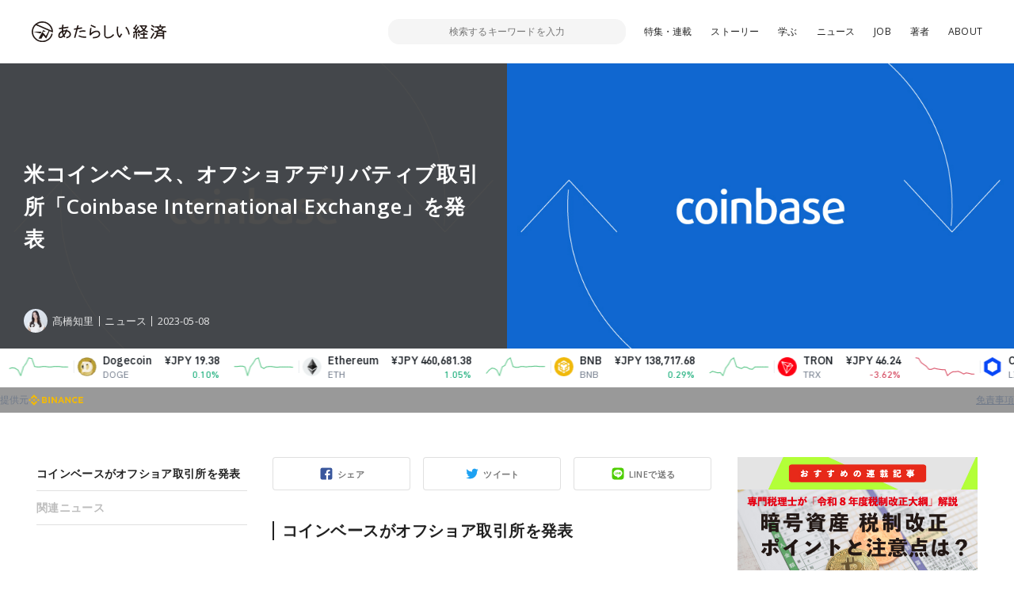

--- FILE ---
content_type: text/html; charset=UTF-8
request_url: https://www.neweconomy.jp/posts/312766
body_size: 16811
content:
<!DOCTYPE html>
<html lang="ja">

<head>
  <meta charset="UTF-8">
  <meta http-equiv="x-ua-compatible" content="ie=edge">
  <meta name="viewport" content="width=device-width, initial-scale=1, shrink-to-fit=no">
  <meta name="robots" content="index,follow,noodp">
  <meta name="googlebot" content="index,follow">
  <link rel="icon" href="https://www.neweconomy.jp/wp-content/themes/new_economy/assets/images/favicon-16.png" sizes="16x16" type="image/png">
  <link rel="icon" href="https://www.neweconomy.jp/wp-content/themes/new_economy/assets/images/favicon-32.png" sizes="32x32" type="image/png">
  <link rel="apple-touch-icon" href="https://www.neweconomy.jp/wp-content/themes/new_economy/assets/images/apple-touch-icon.png" />
  <link rel="amphtml" href="https://www.neweconomy.jp/posts/312766/amp">
  <title>米コインベース、オフショアデリバティブ取引所「Coinbase International Exchange」を発表 | あたらしい経済</title>
  <meta name="keywords" content="仮想通貨,暗号通貨,暗号資産,ブロックチェーン,トークン,トークンエコノミー,cryptocurrency,token,blockchain,neweconomy,幻冬舎,幻冬社,gentosha,見城徹">
  <link rel="stylesheet" href="//fonts.googleapis.com/css?family=Open+Sans:400,600">
  <link rel="stylesheet" href="//fonts.googleapis.com/css?family=Lato:400,700">
  <link rel="stylesheet" href="https://www.neweconomy.jp/wp-content/themes/new_economy/assets/css/style.css?20230624">
  <style>.grecaptcha-badge { visibility: hidden; }</style>
  <!-- Global site tag (gtag.js) - Google Analytics -->
  <script async src="https://www.googletagmanager.com/gtag/js?id=UA-117352738-1"></script>
  <script>
    window.dataLayer = window.dataLayer || [];
    function gtag(){dataLayer.push(arguments);}
    gtag('js', new Date());

    gtag('config', 'UA-117352738-1');
  </script>
  <!-- Google Tag Manager -->
  <script>(function(w,d,s,l,i){w[l]=w[l]||[];w[l].push({'gtm.start':
  new Date().getTime(),event:'gtm.js'});var f=d.getElementsByTagName(s)[0],
  j=d.createElement(s),dl=l!='dataLayer'?'&l='+l:'';j.async=true;j.src=
  'https://www.googletagmanager.com/gtm.js?id='+i+dl;f.parentNode.insertBefore(j,f);
  })(window,document,'script','dataLayer','GTM-T9MZ7S5');</script>
  <!-- End Google Tag Manager -->
  
<!-- All In One SEO Pack 3.7.0[805,880] -->
<meta name="description"  content="コインベースがオフショア取引所を発表 米大手暗号資産（仮想通貨）取引所のコインベース（Coinbase）が、オフショアデリバティブ取引所「コインベースインターナショナルエクスチェンジ（Coinbase International Exchange）」の立ち上げを5月2日発表した。" />

<script type="application/ld+json" class="aioseop-schema">{"@context":"https://schema.org","@graph":[{"@type":"Organization","@id":"https://www.neweconomy.jp/#organization","url":"https://www.neweconomy.jp/","name":"あたらしい経済","sameAs":[]},{"@type":"WebSite","@id":"https://www.neweconomy.jp/#website","url":"https://www.neweconomy.jp/","name":"あたらしい経済","publisher":{"@id":"https://www.neweconomy.jp/#organization"}},{"@type":"WebPage","@id":"https://www.neweconomy.jp/posts/312766#webpage","url":"https://www.neweconomy.jp/posts/312766","inLanguage":"ja","name":"米コインベース、オフショアデリバティブ取引所「Coinbase International Exchange」を発表","isPartOf":{"@id":"https://www.neweconomy.jp/#website"},"breadcrumb":{"@id":"https://www.neweconomy.jp/posts/312766#breadcrumblist"},"image":{"@type":"ImageObject","@id":"https://www.neweconomy.jp/posts/312766#primaryimage","url":"https://s3.ap-northeast-1.amazonaws.com/static.neweconomy.jp/content/uploads/2023/05/08161639/32e771b51a9b68a715a62664e71a0551.jpg","width":800,"height":450},"primaryImageOfPage":{"@id":"https://www.neweconomy.jp/posts/312766#primaryimage"},"datePublished":"2023-05-08T07:17:23+09:00","dateModified":"2023-05-08T07:17:57+09:00"},{"@type":"Article","@id":"https://www.neweconomy.jp/posts/312766#article","isPartOf":{"@id":"https://www.neweconomy.jp/posts/312766#webpage"},"author":{"@id":"https://www.neweconomy.jp/posts/author/takahashichisato#author"},"headline":"米コインベース、オフショアデリバティブ取引所「Coinbase International Exchange」を発表","datePublished":"2023-05-08T07:17:23+09:00","dateModified":"2023-05-08T07:17:57+09:00","commentCount":0,"mainEntityOfPage":{"@id":"https://www.neweconomy.jp/posts/312766#webpage"},"publisher":{"@id":"https://www.neweconomy.jp/#organization"},"articleSection":"ニュース, BTC, ETH","image":{"@type":"ImageObject","@id":"https://www.neweconomy.jp/posts/312766#primaryimage","url":"https://s3.ap-northeast-1.amazonaws.com/static.neweconomy.jp/content/uploads/2023/05/08161639/32e771b51a9b68a715a62664e71a0551.jpg","width":800,"height":450}},{"@type":"Person","@id":"https://www.neweconomy.jp/posts/author/takahashichisato#author","name":"gentosha_takahashi","sameAs":[],"image":{"@type":"ImageObject","@id":"https://www.neweconomy.jp/#personlogo","url":"https://s3.ap-northeast-1.amazonaws.com/static.neweconomy.jp/content/uploads/2022/11/08182855/221106_6215.jpg","width":96,"height":96,"caption":"gentosha_takahashi"}},{"@type":"BreadcrumbList","@id":"https://www.neweconomy.jp/posts/312766#breadcrumblist","itemListElement":[{"@type":"ListItem","position":1,"item":{"@type":"WebPage","@id":"https://www.neweconomy.jp/","url":"https://www.neweconomy.jp/","name":"あたらしい経済 NEW ECONOMY｜幻冬舎のWeb3（ブロックチェーン 仮想通貨 暗号資産 NFT）メディア"}},{"@type":"ListItem","position":2,"item":{"@type":"WebPage","@id":"https://www.neweconomy.jp/posts/312766","url":"https://www.neweconomy.jp/posts/312766","name":"米コインベース、オフショアデリバティブ取引所「Coinbase International Exchange」を発表"}}]}]}</script>
<link rel="canonical" href="https://www.neweconomy.jp/posts/312766" />
<meta property="og:type" content="article" />
<meta property="og:title" content="米コインベース、オフショアデリバティブ取引所「Coinbase International Exchange」を発表 | あたらしい経済" />
<meta property="og:description" content="コインベースがオフショア取引所を発表 米大手暗号資産（仮想通貨）取引所のコインベース（Coinbase）が、オフショアデリバティブ取引所「コインベースインターナショナルエクスチェンジ（Coinbase International Exchange）」の立ち上げを5月2日発表した。 発表によれば、同デリバティブ取引所はバミューダにて設立されたという。具体的なサービス提供対象国は言及されていないが、「" />
<meta property="og:url" content="https://www.neweconomy.jp/posts/312766" />
<meta property="og:site_name" content="あたらしい経済" />
<meta property="og:image" content="https://s3.ap-northeast-1.amazonaws.com/static.neweconomy.jp/content/uploads/2023/05/08161639/32e771b51a9b68a715a62664e71a0551.jpg" />
<meta property="article:published_time" content="2023-05-08T07:17:23Z" />
<meta property="article:modified_time" content="2023-05-08T07:17:57Z" />
<meta property="og:image:secure_url" content="https://s3.ap-northeast-1.amazonaws.com/static.neweconomy.jp/content/uploads/2023/05/08161639/32e771b51a9b68a715a62664e71a0551.jpg" />
<meta name="twitter:card" content="summary_large_image" />
<meta name="twitter:title" content="米コインベース、オフショアデリバティブ取引所「Coinbase International Exchange」を発表 | あたらしい経済" />
<meta name="twitter:description" content="コインベースがオフショア取引所を発表 米大手暗号資産（仮想通貨）取引所のコインベース（Coinbase）が、オフショアデリバティブ取引所「コインベースインターナショナルエクスチェンジ（Coinbase International Exchange）」の立ち上げを5月2日発表した。 発表によれば、同デリバティブ取引所はバミューダにて設立されたという。具体的なサービス提供対象国は言及されていないが、「" />
<meta name="twitter:image" content="https://s3.ap-northeast-1.amazonaws.com/static.neweconomy.jp/content/uploads/2023/05/08161639/32e771b51a9b68a715a62664e71a0551.jpg" />
<!-- All In One SEO Pack -->
<link rel='dns-prefetch' href='//www.neweconomy.jp' />
<link rel='dns-prefetch' href='//www.google.com' />
<link rel='dns-prefetch' href='//ajax.googleapis.com' />
<link rel='dns-prefetch' href='//polyfill.io' />
<link rel='dns-prefetch' href='//cdnjs.cloudflare.com' />
<link rel='dns-prefetch' href='//s.w.org' />
<link rel="alternate" type="application/rss+xml" title="あたらしい経済 &raquo; 米コインベース、オフショアデリバティブ取引所「Coinbase International Exchange」を発表 のコメントのフィード" href="https://www.neweconomy.jp/posts/312766/feed" />
		<script type="text/javascript">
			window._wpemojiSettings = {"baseUrl":"https:\/\/s.w.org\/images\/core\/emoji\/11\/72x72\/","ext":".png","svgUrl":"https:\/\/s.w.org\/images\/core\/emoji\/11\/svg\/","svgExt":".svg","source":{"concatemoji":"https:\/\/www.neweconomy.jp\/wp-includes\/js\/wp-emoji-release.min.js?ver=4.9.26"}};
			!function(e,a,t){var n,r,o,i=a.createElement("canvas"),p=i.getContext&&i.getContext("2d");function s(e,t){var a=String.fromCharCode;p.clearRect(0,0,i.width,i.height),p.fillText(a.apply(this,e),0,0);e=i.toDataURL();return p.clearRect(0,0,i.width,i.height),p.fillText(a.apply(this,t),0,0),e===i.toDataURL()}function c(e){var t=a.createElement("script");t.src=e,t.defer=t.type="text/javascript",a.getElementsByTagName("head")[0].appendChild(t)}for(o=Array("flag","emoji"),t.supports={everything:!0,everythingExceptFlag:!0},r=0;r<o.length;r++)t.supports[o[r]]=function(e){if(!p||!p.fillText)return!1;switch(p.textBaseline="top",p.font="600 32px Arial",e){case"flag":return s([55356,56826,55356,56819],[55356,56826,8203,55356,56819])?!1:!s([55356,57332,56128,56423,56128,56418,56128,56421,56128,56430,56128,56423,56128,56447],[55356,57332,8203,56128,56423,8203,56128,56418,8203,56128,56421,8203,56128,56430,8203,56128,56423,8203,56128,56447]);case"emoji":return!s([55358,56760,9792,65039],[55358,56760,8203,9792,65039])}return!1}(o[r]),t.supports.everything=t.supports.everything&&t.supports[o[r]],"flag"!==o[r]&&(t.supports.everythingExceptFlag=t.supports.everythingExceptFlag&&t.supports[o[r]]);t.supports.everythingExceptFlag=t.supports.everythingExceptFlag&&!t.supports.flag,t.DOMReady=!1,t.readyCallback=function(){t.DOMReady=!0},t.supports.everything||(n=function(){t.readyCallback()},a.addEventListener?(a.addEventListener("DOMContentLoaded",n,!1),e.addEventListener("load",n,!1)):(e.attachEvent("onload",n),a.attachEvent("onreadystatechange",function(){"complete"===a.readyState&&t.readyCallback()})),(n=t.source||{}).concatemoji?c(n.concatemoji):n.wpemoji&&n.twemoji&&(c(n.twemoji),c(n.wpemoji)))}(window,document,window._wpemojiSettings);
		</script>
		<style type="text/css">
img.wp-smiley,
img.emoji {
	display: inline !important;
	border: none !important;
	box-shadow: none !important;
	height: 1em !important;
	width: 1em !important;
	margin: 0 .07em !important;
	vertical-align: -0.1em !important;
	background: none !important;
	padding: 0 !important;
}
</style>
<link rel='stylesheet' id='contact-form-7-css'  href='https://www.neweconomy.jp/wp-content/plugins/contact-form-7/includes/css/styles.css?ver=5.1.6' type='text/css' media='all' />
<link rel='stylesheet' id='wordpress-popular-posts-css-css'  href='https://www.neweconomy.jp/wp-content/plugins/wordpress-popular-posts/assets/css/wpp.css?ver=5.2.3' type='text/css' media='all' />
<script type='application/json' id="wpp-json">
{"sampling_active":1,"sampling_rate":25,"ajax_url":"https:\/\/www.neweconomy.jp\/wp-json\/wordpress-popular-posts\/v1\/popular-posts","ID":312766,"token":"e2760f2b70","lang":0,"debug":0}
</script>
<script type='text/javascript' src='https://www.neweconomy.jp/wp-content/plugins/wordpress-popular-posts/assets/js/wpp.min.js?ver=5.2.3'></script>
<link rel='https://api.w.org/' href='https://www.neweconomy.jp/wp-json/' />
<link rel="EditURI" type="application/rsd+xml" title="RSD" href="https://www.neweconomy.jp/xmlrpc.php?rsd" />
<link rel="wlwmanifest" type="application/wlwmanifest+xml" href="https://www.neweconomy.jp/wp-includes/wlwmanifest.xml" /> 
<link rel='prev' title='Sui、ワームホール介したトークンブリッジのサポート開始' href='https://www.neweconomy.jp/posts/312755' />
<link rel='next' title='米コインベース、ビットコイン担保の現金貸出サービスを閉鎖へ' href='https://www.neweconomy.jp/posts/312785' />
<link rel='shortlink' href='https://www.neweconomy.jp/?p=312766' />
<link rel="alternate" type="application/json+oembed" href="https://www.neweconomy.jp/wp-json/oembed/1.0/embed?url=https%3A%2F%2Fwww.neweconomy.jp%2Fposts%2F312766" />
<link rel="alternate" type="text/xml+oembed" href="https://www.neweconomy.jp/wp-json/oembed/1.0/embed?url=https%3A%2F%2Fwww.neweconomy.jp%2Fposts%2F312766&#038;format=xml" />
<script type="text/javascript">
(function(url){
	if(/(?:Chrome\/26\.0\.1410\.63 Safari\/537\.31|WordfenceTestMonBot)/.test(navigator.userAgent)){ return; }
	var addEvent = function(evt, handler) {
		if (window.addEventListener) {
			document.addEventListener(evt, handler, false);
		} else if (window.attachEvent) {
			document.attachEvent('on' + evt, handler);
		}
	};
	var removeEvent = function(evt, handler) {
		if (window.removeEventListener) {
			document.removeEventListener(evt, handler, false);
		} else if (window.detachEvent) {
			document.detachEvent('on' + evt, handler);
		}
	};
	var evts = 'contextmenu dblclick drag dragend dragenter dragleave dragover dragstart drop keydown keypress keyup mousedown mousemove mouseout mouseover mouseup mousewheel scroll'.split(' ');
	var logHuman = function() {
		if (window.wfLogHumanRan) { return; }
		window.wfLogHumanRan = true;
		var wfscr = document.createElement('script');
		wfscr.type = 'text/javascript';
		wfscr.async = true;
		wfscr.src = url + '&r=' + Math.random();
		(document.getElementsByTagName('head')[0]||document.getElementsByTagName('body')[0]).appendChild(wfscr);
		for (var i = 0; i < evts.length; i++) {
			removeEvent(evts[i], logHuman);
		}
	};
	for (var i = 0; i < evts.length; i++) {
		addEvent(evts[i], logHuman);
	}
})('//www.neweconomy.jp/?wordfence_lh=1&hid=8EF7C47C41AC99296D282F1795799B5A');
</script>	<style>
		.wpsp_arrow_pagi {
			cursor: pointer;
		}
	</style>

	      <meta name="onesignal" content="wordpress-plugin"/>
            <script>

      window.OneSignal = window.OneSignal || [];

      OneSignal.push( function() {
        OneSignal.SERVICE_WORKER_UPDATER_PATH = "OneSignalSDKUpdaterWorker.js.php";
                      OneSignal.SERVICE_WORKER_PATH = "OneSignalSDKWorker.js.php";
                      OneSignal.SERVICE_WORKER_PARAM = { scope: "/" };
        OneSignal.setDefaultNotificationUrl("https://www.neweconomy.jp");
        var oneSignal_options = {};
        window._oneSignalInitOptions = oneSignal_options;

        oneSignal_options['wordpress'] = true;
oneSignal_options['appId'] = '86abceb9-5f80-4d6a-b331-6aa160ed1378';
oneSignal_options['allowLocalhostAsSecureOrigin'] = true;
oneSignal_options['welcomeNotification'] = { };
oneSignal_options['welcomeNotification']['title'] = "あたらしい経済";
oneSignal_options['welcomeNotification']['message'] = "ありがとうございます、今後こちらから更新通知させていただきます";
oneSignal_options['welcomeNotification']['url'] = "https://www.neweconomy.jp/";
oneSignal_options['path'] = "https://www.neweconomy.jp/wp-content/plugins/onesignal-free-web-push-notifications/sdk_files/";
oneSignal_options['promptOptions'] = { };
oneSignal_options['notifyButton'] = { };
oneSignal_options['notifyButton']['enable'] = true;
oneSignal_options['notifyButton']['position'] = 'bottom-right';
oneSignal_options['notifyButton']['theme'] = 'default';
oneSignal_options['notifyButton']['size'] = 'medium';
oneSignal_options['notifyButton']['showCredit'] = true;
oneSignal_options['notifyButton']['text'] = {};
oneSignal_options['notifyButton']['text']['tip.state.unsubscribed'] = '便利な「あたらしい経済」の更新通知を受け取る';
oneSignal_options['notifyButton']['text']['tip.state.subscribed'] = '「あたらしい経済」を読んでいただいてありがとうございます';
oneSignal_options['notifyButton']['text']['tip.state.blocked'] = 'サイトからの通知をブロックしています、再開するにはこちらから';
oneSignal_options['notifyButton']['text']['message.action.subscribed'] = 'ありがとうございます、今後こちらから更新通知させていただきます';
oneSignal_options['notifyButton']['text']['message.action.resubscribed'] = 'ありがとうございます、今後こちらから更新通知させていただきます';
oneSignal_options['notifyButton']['text']['message.action.unsubscribed'] = '更新通知が解除されました';
oneSignal_options['notifyButton']['text']['dialog.main.title'] = '「あたらしい経済」更新通知管理';
oneSignal_options['notifyButton']['text']['dialog.main.button.subscribe'] = 'サイトの更新通知を受け取る';
oneSignal_options['notifyButton']['text']['dialog.main.button.unsubscribe'] = 'サイトの更新通知を解除';
oneSignal_options['notifyButton']['text']['dialog.blocked.title'] = 'ブロックを解除して通知を受け取る';
oneSignal_options['notifyButton']['text']['dialog.blocked.message'] = 'こちらからブロックを解除できます。便利な更新通知を設定ください';
                OneSignal.init(window._oneSignalInitOptions);
                      });

      function documentInitOneSignal() {
        var oneSignal_elements = document.getElementsByClassName("OneSignal-prompt");

        var oneSignalLinkClickHandler = function(event) { OneSignal.push(['registerForPushNotifications']); event.preventDefault(); };        for(var i = 0; i < oneSignal_elements.length; i++)
          oneSignal_elements[i].addEventListener('click', oneSignalLinkClickHandler, false);
      }

      if (document.readyState === 'complete') {
           documentInitOneSignal();
      }
      else {
           window.addEventListener("load", function(event){
               documentInitOneSignal();
          });
      }
    </script>
</head>

<body class="post-template-default single single-post postid-312766 single-format-standard">
<!-- Google Tag Manager (noscript) -->
<noscript><iframe src="https://www.googletagmanager.com/ns.html?id=GTM-T9MZ7S5"
height="0" width="0" style="display:none;visibility:hidden"></iframe></noscript>
<!-- End Google Tag Manager (noscript) -->

  <header class="l-header js-header">
    <div class="l-header__inner">

      <div class="p-header">
        <div class="p-header__inner">
          <div class="p-header__unit">
            <p class="p-header__logo"><a href="https://www.neweconomy.jp"><img src="https://www.neweconomy.jp/wp-content/themes/new_economy/assets/images/logo.svg" width="170" height="28" alt="あたらしい経済"></a></p>
            
<div class="c-search">
  <div class="c-search__inner">
    <button class="c-search__btn js-input-trigger" type="button" name="button">
      <svg width="21" height="21" viewBox="0 0 21 21" xmlns="http://www.w3.org/2000/svg"><g transform="translate(-2 -2)" fill="none" fill-rule="evenodd"><rect fill="#4E5152" transform="rotate(-45 17.182 17.182)" x="16.182" y="10.682" width="2" height="13" rx="1"/><circle stroke="#4E5152" stroke-width="2" fill="#FFF" transform="rotate(-45 11.879 11.879)" cx="11.879" cy="11.879" r="8"/></g></svg>
    </button>
    <form class="c-search__form" role="search" method="get" action="https://www.neweconomy.jp">
      <input class="c-search__formInput" type="text" name="s" value="" placeholder="検索するキーワードを入力">
    </form>
    <input type="hidden" value="post" name="post_type[]">
    <input type="hidden" value="series" name="post_type[]">
    <input type="hidden" value="feature" name="post_type[]">
  </div>
</div>

            <nav class="c-nav">
  <div class="c-nav__inenr">
    <ul class="c-nav__list">
      <li class="c-nav__item"><a href="/archives/features">特集・連載</a></li>
      <li class="c-nav__item"><a href="https://www.neweconomy.jp/categories/story">ストーリー</a></li>
      <li class="c-nav__item"><a href="/tags/%E5%AD%A6%E3%81%B6">学ぶ</a></li>
      <li class="c-nav__item"><a href="https://www.neweconomy.jp/categories/news">ニュース</a></li>
            <li class="c-nav__item"><a href="https://www.neweconomy.jp/categories/job">JOB</a></li>
      <li class="c-nav__item"><a href="/authors">著者</a></li>
      <li class="c-nav__item"><a href="/about">ABOUT</a></li>
    </ul>
  </div>
</nav>

          </div>
          <button class="p-header__button js-drawerOpen" type="button"></button>
        </div>
      </div>

    </div>
  </header>

  <div class="l-wrapper">
    <div class="l-wrapper__inner">



<section class="p-hero">
  <div class="p-hero__inner">
    <div class="p-hero__block" style="background-image: url(https://s3.ap-northeast-1.amazonaws.com/static.neweconomy.jp/content/uploads/2023/05/08161639/32e771b51a9b68a715a62664e71a0551.jpg);">
      <div class="p-hero__detail">
        <h1 class="p-hero__title">米コインベース、オフショアデリバティブ取引所「Coinbase International Exchange」を発表</h1>

        
        <div class="p-hero__repletion">
          <a class="p-hero__author" href="https://www.neweconomy.jp/posts/author/takahashichisato">
            <figure class="p-hero__authorThumb" style="background-image: url(https://s3.ap-northeast-1.amazonaws.com/static.neweconomy.jp/content/uploads/2022/11/08182855/221106_6215-150x150.jpg);"></figure>
            <p class="p-hero__authorName">髙橋知里</p>
          </a>
                    <div class="p-hero__category"><a class="p-hero__categoryLink" href="https://www.neweconomy.jp/categories/news">ニュース</a></div>
                    <time class="p-hero__time">2023-05-08</time>
                  </div>
      </div>
    </div>
    <div class="p-hero__block">
      <div class="p-hero__thumb" style="background-image: url(https://s3.ap-northeast-1.amazonaws.com/static.neweconomy.jp/content/uploads/2023/05/08161639/32e771b51a9b68a715a62664e71a0551.jpg);"></div>
    </div>
  </div>
</section>

<div class="l-contents">
  <div class="l-contents__inner">

    <main class="l-main">
      <div class="l-main__inner">
        <div class="p-articleContent">
          <div class="p-articleContent__main js-offsetTarget">

            <div class="c-share">
              <div class="c-share__socialUnit">
                <div class="c-share__socialItem _facebook">
                  <a class="c-share__socialLink js-facebookShare js-shareBtn" href="">シェア</a>
                </div>
                <div class="c-share__socialItem _twitter">
                  <a class="c-share__socialLink js-twitterShare js-shareBtn" href="">ツイート</a>
                </div>
                <div class="c-share__socialItem _line">
                  <a class="c-share__socialLink js-lineShare js-shareBtn" href="">LINEで送る</a>
                </div>
              </div>
            </div>

            <article class="p-articleContent__contents">
            <h2><span>コインベースがオフショア取引所を発表</span></h2>
<p><span>米大手暗号資産（仮想通貨）取引所のコインベース（Coinbase）が、オフショアデリバティブ取引所「コインベースインターナショナルエクスチェンジ（Coinbase International Exchange）」の立ち上げを5月2日発表した。 </span></p>
<p><span>発表によれば、同デリバティブ取引所はバミューダにて設立されたという。具体的なサービス提供対象国は言及されていないが、「米国以外の的確な管轄区域に拠点を置く機関投資家」へサービス提供を行うという。 </span></p>
<p><span>また同デリバティブ取引所において最初に取り扱われる商品は、ビットコイン（BTC）とイーサリアム（ETH）の「パーペチュアル取引（永久先物取引/無期限先物取引）」で、最大で5倍のレバレッジ取引を提供するという。</span></p>
<p><span>なお「パーペチュアル取引」とは、現物と先物、CFD（差金決済取引）の特徴を併せ持つデリバティブ取引だ。従来の先物取引では契約時に決済満期日と、その日にいくらで売買するのかを決定するが、パーペチュアルには限月が無く、無期限に建玉を保持することが可能だ。</span></p>
<p><span>またコインベースは声明にて、「コインベースインターナショナルエクスチェンジ」が、バミューダ通貨庁（BMA）と協力して透明性・コンプライアンス・協力の高い規制環境を確立していることを強調。</span></p>
<p><span>同デリバティブ取引所には、外部マーケットメイカーが提供する流動性、流動的な証拠金要件と担保評価、高水準の顧客保護・リスク管理の仕組み、厳格なコンプライアンス基準に対応した清算体制が導入されているとのことだ。 </span></p>
<p><span>コインベースのCEO兼共同創設者のブライアン・アームストロング（Brian Armstrong）氏は、4月17日～18日に英ロンドンで開催された「フィンテック・ウィーク（Innovate Finance Global Summit）」にて、「数年後、米国で規制の明確化が見られない場合、世界の他の場所への投資を検討しなければならないかもしれない」との意向を明かしていた。 </span></p>
<p><span>米国以外のユーザーへ向けた暗号資産取引所を運営する動きは、徐々に広がりつつある。</span></p>
<p><span>4月21日には暗号資産取引所運営の米ジェミナイ（Gemini）が、米国外でデリバティブ取引を提供するプラットフォーム「ジェミナイ・ファウンデーション」を近日中に立ち上げることを発表している。</span></p>
<h2><span>関連ニュース </span></h2>
<ul>
<li><a href="https://www.neweconomy.jp/posts/310411"><span>米ジェミナイ、米国以外のユーザー向けにデリバティブ取引サービス提供へ</span></a></li>
<li><a href="https://www.neweconomy.jp/posts/309742"><span>米コインベース、暗号資産規制が明確にならなければ米国撤退も視野に</span></a></li>
<li><a href="https://www.neweconomy.jp/posts/304134"><span>米コインベース、米国以外でグローバル顧客向け暗号資産取引サービス検討か＝報道</span></a></li>
<li><a href="https://www.neweconomy.jp/posts/311505"><span>米コインベースが証券取引法に違反していないと改めて主張、規制の明確化を引き続き要求</span></a></li>
<li><a href="https://www.neweconomy.jp/posts/309301"><span>米SEC、DeFiにも取引所レベルの規制適用する提案議決</span></a></li>
</ul>
<p><iframe height="312px" style="width: 100%; max-width: 660px; overflow: hidden; border-radius: 10px; background-image: initial; background-position: initial; background-size: initial; background-repeat: initial; background-attachment: initial; background-origin: initial; background-clip: initial;" src="https://embed.podcasts.apple.com/us/podcast/%E3%81%82%E3%81%9F%E3%82%89%E3%81%97%E3%81%84%E7%B5%8C%E6%B8%88%E3%83%8B%E3%83%A5%E3%83%BC%E3%82%B9-%E5%B9%BB%E5%86%AC%E8%88%8E%E3%81%AE%E3%83%96%E3%83%AD%E3%83%83%E3%82%AF%E3%83%81%E3%82%A7%E3%83%BC%E3%83%B3-%E4%BB%AE%E6%83%B3%E9%80%9A%E8%B2%A8%E3%83%8B%E3%83%A5%E3%83%BC%E3%82%B9/id1418374342?itsct=podcast_box_player&amp;itscg=30200&amp;ls=1&amp;theme=auto" frameborder="0" sandbox="allow-forms allow-popups allow-same-origin allow-scripts allow-top-navigation-by-user-activation" allow="autoplay *; encrypted-media *;" data-mce-fragment="1"></iframe></p>
<p><span style="font-size: 8pt;"><span style="font-size: 10pt;"><span>参考：<a href="https://www.coinbase.com/blog/introducing-coinbase-international-exchange" target="_blank" rel="noopener">コインベース</a><br />デザイン：一本寿和<br />images:iStocks/ustinroque</span></span></span></p>            </article>

            <nav class="c-pagination js-textSlice">
                          </nav>

            <article class="c-keyword">
              <div class="c-keyword__inner">
                <h2 class="c-keyword__head">関連するキーワード</h2>
                <div class="c-keyword__unit">
                
                  <span class="c-keyword__item"><a class="c-keyword__link" href="https://www.neweconomy.jp/tags/btc">#BTC</a></span>
                                  
                  <span class="c-keyword__item"><a class="c-keyword__link" href="https://www.neweconomy.jp/tags/eth">#ETH</a></span>
                                  
                </div>
              </div>
            </article>

          </div>
          <aside class="p-articleContent__side">
            <div class="c-anchor js-anchor"><div class="c-anchor__inner"><div class="c-anchor__item" data-page="1"><a class="c-anchor__link" href="#%E3%82%B3%E3%82%A4%E3%83%B3%E3%83%99%E3%83%BC%E3%82%B9%E3%81%8C%E3%82%AA%E3%83%95%E3%82%B7%E3%83%A7%E3%82%A2%E5%8F%96%E5%BC%95%E6%89%80%E3%82%92%E7%99%BA%E8%A1%A8">コインベースがオフショア取引所を発表</a></div><div class="c-anchor__item" data-page="1"><a class="c-anchor__link" href="#%E9%96%A2%E9%80%A3%E3%83%8B%E3%83%A5%E3%83%BC%E3%82%B9-">関連ニュース </a></div></div></div>          </aside>
        </div>

        <!-- 記事のシェア -->
        <div class="c-share">
          <div class="c-share__inner">

            <div class="c-share__unit">
              <div class="c-share__thumb">
                <span class="c-share__thumbMain" style="background-image: url(https://s3.ap-northeast-1.amazonaws.com/static.neweconomy.jp/content/uploads/2023/05/08161639/32e771b51a9b68a715a62664e71a0551.jpg);"></span>
              </div>
              <div class="c-share__detail">
                <h3 class="c-share__title">
                  米コインベース、オフショアデリバティブ取引所「Coinbase International Exchange」を発表                </h3>

              </div>
            </div>

            <div class="c-share__socialUnit">
              <div class="c-share__socialItem _facebook">
                <a class="c-share__socialLink js-facebookShare js-shareBtn" href="">シェア</a>
              </div>
              <div class="c-share__socialItem _twitter">
                <a class="c-share__socialLink js-twitterShare js-shareBtn" href="">ツイート</a>
              </div>
              <div class="c-share__socialItem _line">
                <a class="c-share__socialLink js-lineShare js-shareBtn" href="">LINEで送る</a>
              </div>
            </div>

          </div>
        </div>
        <!-- 記事のシェア -->

        <!-- 著者・インタビューイ -->
        

<article class="c-writer">
  <div class="c-writer__inner">
    <div class="c-writer__unit">
      <figure class="c-writer__avater"><a class="c-writer__avaterImg" style="background-image: url(https://s3.ap-northeast-1.amazonaws.com/static.neweconomy.jp/content/uploads/2022/11/08182855/221106_6215.jpg);" href="https://www.neweconomy.jp/posts/author/takahashichisato"></a></figure>
      <div class="c-writer__detail">
                  <h2 class="c-writer__head">この記事の著者・インタビューイ</h2>
                        <h3 class="c-writer__name"><a href="https://www.neweconomy.jp/posts/author/takahashichisato">髙橋知里</a></h3>
                <p class="c-writer__desc u-hidden-sp">「あたらしい経済」編集部 記者・編集者</p>
        <div class="c-writer__social">
                  </div>
      </div>
    </div>
    <p class="c-writer__desc u-hidden-pc">「あたらしい経済」編集部 記者・編集者</p>
  </div>
</article>
        <!-- 著者・インタビューイ -->

        <div class="c-backnumber">
          <div class="c-backnumber__inner">
            <!-- 前の記事 -->
            <article class="c-backnumber__block">                <a class="c-backnumber__link" href="https://www.neweconomy.jp/posts/312755">
                  <p class="c-backnumber__text">前の記事</p>
                  <h3 class="c-backnumber__title">Sui、ワームホール介したトークンブリッジのサポート開始</h3>
                </a>
              </article>
            <!-- 前の記事 -->
            <!-- 次の記事 -->
            <article class="c-backnumber__block">                <a class="c-backnumber__link" href="https://www.neweconomy.jp/posts/312785">
                  <p class="c-backnumber__text">次の記事</p>
                  <h3 class="c-backnumber__title">米コインベース、ビットコイン担保の現金貸出サービスを閉鎖へ</h3>
                </a>
              </article>
            <!-- 次の記事 -->
          </div>
        </div>

        
        <!-- 最新の記事 -->
        <section class="l-section">
          <div class="l-section__inner">
            <h2 class="c-sectionTitle">
              合わせて読みたい記事
            </h2>
            <div class="p-article__unit">
                            
<article class="p-article">
  <div class="p-article__inner">
    <a class="p-article__link" href="https://www.neweconomy.jp/posts/540791">
      <div class="p-article__thumb">
        <figure class="p-article__thumbImage" style="background-image: url(https://s3.ap-northeast-1.amazonaws.com/static.neweconomy.jp/content/uploads/2026/01/23200204/1dd20f6c2395fee1a8021a3212dd16e2-1.jpg);"></figure>
              </div>
      <div class="p-article__detail">
        <h3 class="p-article__title js-lines" data-line="2">【1/23話題】TOKIが会計監査問題で停止へ、クシムがナナメウエとトレジャリー事業推進、ビットゴーがNYSE上場など（音声ニュース）</h3>
        <p class="p-article__text js-lines" data-line="3">ブロックチェーン・仮想通貨（暗号資産）・フィンテックについてのニュース解説を「あたらしい経済」編集部が、平日毎日ポッドキャストでお届けします。Apple Podcast、Spotify、Voicyなどで配信中。ぜひとも各サービスでチャンネルをフォロー（購読登録）して、日々の情報収集にお役立てください。</p>
      </div>
    </a>

    <div class="p-article__repletion">
      <a href="https://www.neweconomy.jp/posts/author/neweconomypodcast" class="p-article__author">
        <span class="p-article__authorThumb" style="background-image: url(https://s3.ap-northeast-1.amazonaws.com/static.neweconomy.jp/content/uploads/2024/12/09152247/podcast_new-150x150.jpg);"></span>
        <p class="p-article__authorText">あたらしい経済ポッドキャスト</p>
      </a>

      <span class="p-article__adBadge">Sponsored</span>    </div>
  </div>
</article>
                            
<article class="p-article">
  <div class="p-article__inner">
    <a class="p-article__link" href="https://www.neweconomy.jp/posts/540782">
      <div class="p-article__thumb">
        <figure class="p-article__thumbImage" style="background-image: url(https://s3.ap-northeast-1.amazonaws.com/static.neweconomy.jp/content/uploads/2026/01/23163227/8a6414ea1abf6f2085675a9a1e28ca3f.jpg);"></figure>
              </div>
      <div class="p-article__detail">
        <h3 class="p-article__title js-lines" data-line="2">21シェアーズの「ドージコイン（DOGE）」現物ETF、ナスダックに上場</h3>
        <p class="p-article__text js-lines" data-line="3">スイスの資産運用会社21シェアーズ（21Shares）組成による暗号資産（仮想通貨）ドージコイン（DOGE）の現物ETF（上場投資信託）が、米ナスダック（Nasdaq）に上場した。21シェアーズが1月22日に発表した</p>
      </div>
    </a>

    <div class="p-article__repletion">
      <a href="https://www.neweconomy.jp/posts/author/hitomototoshikazu" class="p-article__author">
        <span class="p-article__authorThumb" style="background-image: url(https://s3.ap-northeast-1.amazonaws.com/static.neweconomy.jp/content/uploads/2021/12/06162855/792ed6b4b374baafeb677bde7a27cb53-150x150.jpg);"></span>
        <p class="p-article__authorText">一本寿和</p>
      </a>

      <a href="https://www.neweconomy.jp/categories/news" class="p-article__category">ニュース</a>    </div>
  </div>
</article>
                            
<article class="p-article">
  <div class="p-article__inner">
    <a class="p-article__link" href="https://www.neweconomy.jp/posts/540764">
      <div class="p-article__thumb">
        <figure class="p-article__thumbImage" style="background-image: url(https://s3.ap-northeast-1.amazonaws.com/static.neweconomy.jp/content/uploads/2026/01/23160151/9c165528ecf17afe1f4ffcedbbc93017.jpg);"></figure>
              </div>
      <div class="p-article__detail">
        <h3 class="p-article__title js-lines" data-line="2">野村HD子会社レーザーデジタル、機関投資家向け「利回り付きビットコインファンド」をローンチ</h3>
        <p class="p-article__text js-lines" data-line="3">野村ホールディングスのデジタル資産関連子会社レーザーデジタル（Laser Digital）の資産運用部門レーザーデジタルアセットマネジメント（Laser Digital Asset Management）による、トークン化ビットコインファンド「Bitcoin Diversified Yield Fund SP（BDYF）」の立ち上げが1月22日に発表された</p>
      </div>
    </a>

    <div class="p-article__repletion">
      <a href="https://www.neweconomy.jp/posts/author/otsugashinya" class="p-article__author">
        <span class="p-article__authorThumb" style="background-image: url(https://s3.ap-northeast-1.amazonaws.com/static.neweconomy.jp/content/uploads/2024/02/18001533/ootsuga_400x400-150x150.jpg);"></span>
        <p class="p-article__authorText">大津賀新也</p>
      </a>

      <a href="https://www.neweconomy.jp/categories/news" class="p-article__category">ニュース</a>    </div>
  </div>
</article>
                            
<article class="p-article">
  <div class="p-article__inner">
    <a class="p-article__link" href="https://www.neweconomy.jp/posts/540726">
      <div class="p-article__thumb">
        <figure class="p-article__thumbImage" style="background-image: url(https://s3.ap-northeast-1.amazonaws.com/static.neweconomy.jp/content/uploads/2026/01/23145915/097f44180183351e2248013fe17fd2a5.jpg);"></figure>
              </div>
      <div class="p-article__detail">
        <h3 class="p-article__title js-lines" data-line="2">オンドファイナンス、ソラナ上に200超の株式・ETFトークン発行</h3>
        <p class="p-article__text js-lines" data-line="3">トークン化証券プラットフォーム「オンド・グローバル・マーケッツ（Ondo Global Markets：OGM）」が、ソラナ（Solana）上で展開された。OGM提供のオンドファイナンス（Ondo Finance）が1月21日に発表した</p>
      </div>
    </a>

    <div class="p-article__repletion">
      <a href="https://www.neweconomy.jp/posts/author/hitomototoshikazu" class="p-article__author">
        <span class="p-article__authorThumb" style="background-image: url(https://s3.ap-northeast-1.amazonaws.com/static.neweconomy.jp/content/uploads/2021/12/06162855/792ed6b4b374baafeb677bde7a27cb53-150x150.jpg);"></span>
        <p class="p-article__authorText">一本寿和</p>
      </a>

      <a href="https://www.neweconomy.jp/categories/news" class="p-article__category">ニュース</a>    </div>
  </div>
</article>
                            
<article class="p-article">
  <div class="p-article__inner">
    <a class="p-article__link" href="https://www.neweconomy.jp/posts/540710">
      <div class="p-article__thumb">
        <figure class="p-article__thumbImage" style="background-image: url(https://s3.ap-northeast-1.amazonaws.com/static.neweconomy.jp/content/uploads/2026/01/23143313/5392fede458cc3227f51db8355811243.jpg);"></figure>
              </div>
      <div class="p-article__detail">
        <h3 class="p-article__title js-lines" data-line="2">クシム、ナナメウエとトレジャリー事業推進及びWeb3社会実装に向けMOU</h3>
        <p class="p-article__text js-lines" data-line="3">クシムが、ナナメウエとのトレジャリー事業推進に関する基本合意書の締結を1月23日に発表した</p>
      </div>
    </a>

    <div class="p-article__repletion">
      <a href="https://www.neweconomy.jp/posts/author/otsugashinya" class="p-article__author">
        <span class="p-article__authorThumb" style="background-image: url(https://s3.ap-northeast-1.amazonaws.com/static.neweconomy.jp/content/uploads/2024/02/18001533/ootsuga_400x400-150x150.jpg);"></span>
        <p class="p-article__authorText">大津賀新也</p>
      </a>

      <a href="https://www.neweconomy.jp/categories/news" class="p-article__category">ニュース</a>    </div>
  </div>
</article>
                            
<article class="p-article">
  <div class="p-article__inner">
    <a class="p-article__link" href="https://www.neweconomy.jp/posts/540692">
      <div class="p-article__thumb">
        <figure class="p-article__thumbImage" style="background-image: url(https://s3.ap-northeast-1.amazonaws.com/static.neweconomy.jp/content/uploads/2026/01/23133952/fa61898085148a4de1c7f21f45747977.jpg);"></figure>
              </div>
      <div class="p-article__detail">
        <h3 class="p-article__title js-lines" data-line="2">ジャパンオープンチェーンの「JOCコイン」、Alchemy Payのオンランプサービスに対応開始</h3>
        <p class="p-article__text js-lines" data-line="3">ジャパンオープンチェーン（Japan Open Chain：JOC）のネイティブトークン「JOCコイン」が、アルケミーペイ（Alchemy Pay）のオンランプサービスに対応した</p>
      </div>
    </a>

    <div class="p-article__repletion">
      <a href="https://www.neweconomy.jp/posts/author/otsugashinya" class="p-article__author">
        <span class="p-article__authorThumb" style="background-image: url(https://s3.ap-northeast-1.amazonaws.com/static.neweconomy.jp/content/uploads/2024/02/18001533/ootsuga_400x400-150x150.jpg);"></span>
        <p class="p-article__authorText">大津賀新也</p>
      </a>

      <a href="https://www.neweconomy.jp/categories/news" class="p-article__category">ニュース</a>    </div>
  </div>
</article>
                            
<article class="p-article">
  <div class="p-article__inner">
    <a class="p-article__link" href="https://www.neweconomy.jp/posts/540678">
      <div class="p-article__thumb">
        <figure class="p-article__thumbImage" style="background-image: url(https://s3.ap-northeast-1.amazonaws.com/static.neweconomy.jp/content/uploads/2026/01/23125350/925c9e6556800c3b84c8e11c68494301.jpg);"></figure>
              </div>
      <div class="p-article__detail">
        <h3 class="p-article__title js-lines" data-line="2">ユニスワップ、連続型オークション「CCA」をイーサL2のBaseに正式デプロイ</h3>
        <p class="p-article__text js-lines" data-line="3">大手DEX（分散型取引所）ユニスワップ（Uniswap）開発元のユニスワップラボ（Uniswap Labs）が、「コンティニュアス・クリアリング・オークション（Continuous Clearing Auctions：CCA）」を、イーサリアムのレイヤー2ネットワーク「ベース（Base）」上に正式にデプロイしたと1月22日に発表した</p>
      </div>
    </a>

    <div class="p-article__repletion">
      <a href="https://www.neweconomy.jp/posts/author/neweconomy" class="p-article__author">
        <span class="p-article__authorThumb" style="background-image: url(https://s3.ap-northeast-1.amazonaws.com/static.neweconomy.jp/content/uploads/2018/06/19122022/4470d1aa2f5bf3e883689091b31b9c72.jpg);"></span>
        <p class="p-article__authorText">あたらしい経済 編集部</p>
      </a>

      <a href="https://www.neweconomy.jp/categories/news" class="p-article__category">ニュース</a>    </div>
  </div>
</article>
                            
<article class="p-article">
  <div class="p-article__inner">
    <a class="p-article__link" href="https://www.neweconomy.jp/posts/540671">
      <div class="p-article__thumb">
        <figure class="p-article__thumbImage" style="background-image: url(https://s3.ap-northeast-1.amazonaws.com/static.neweconomy.jp/content/uploads/2026/01/23124720/b339d42e5bca3dbc461e8a09b1c58204.jpg);"></figure>
              </div>
      <div class="p-article__detail">
        <h3 class="p-article__title js-lines" data-line="2">米上院農業委員会、暗号資産市場構造法案の改訂版を公表。CFTC所管部分の審議前進へ</h3>
        <p class="p-article__text js-lines" data-line="3">米上院農業委員会が、デジタル商品（現物市場）を念頭にCFTC（商品先物委員会）の権限整備を図る、「暗号資産（仮想通貨）市場構造法案」の改訂版テキストを1月21日に公表した</p>
      </div>
    </a>

    <div class="p-article__repletion">
      <a href="https://www.neweconomy.jp/posts/author/neweconomy" class="p-article__author">
        <span class="p-article__authorThumb" style="background-image: url(https://s3.ap-northeast-1.amazonaws.com/static.neweconomy.jp/content/uploads/2018/06/19122022/4470d1aa2f5bf3e883689091b31b9c72.jpg);"></span>
        <p class="p-article__authorText">あたらしい経済 編集部</p>
      </a>

      <a href="https://www.neweconomy.jp/categories/news" class="p-article__category">ニュース</a>    </div>
  </div>
</article>
                            
<article class="p-article">
  <div class="p-article__inner">
    <a class="p-article__link" href="https://www.neweconomy.jp/posts/540662">
      <div class="p-article__thumb">
        <figure class="p-article__thumbImage" style="background-image: url(https://s3.ap-northeast-1.amazonaws.com/static.neweconomy.jp/content/uploads/2026/01/23123020/0739df8e8c4a6eea20205d9a2e991e3c.jpg);"></figure>
              </div>
      <div class="p-article__detail">
        <h3 class="p-article__title js-lines" data-line="2">ビットゴーがNYSE上場、初値24.6%高に。2026年初の暗号資産企業IPO</h3>
        <p class="p-article__text js-lines" data-line="3">暗号資産（仮想通貨）カストディ企業のビットゴー（BitGo）が、1月22日のニューヨーク証券取引所（NYSE）への上場初日で株価が公募価格比24.6%高で取引を開始し、時価総額が25.9億ドル（約4,106億円）に達した</p>
      </div>
    </a>

    <div class="p-article__repletion">
      <a href="https://www.neweconomy.jp/posts/author/otsugashinya" class="p-article__author">
        <span class="p-article__authorThumb" style="background-image: url(https://s3.ap-northeast-1.amazonaws.com/static.neweconomy.jp/content/uploads/2024/02/18001533/ootsuga_400x400-150x150.jpg);"></span>
        <p class="p-article__authorText">大津賀新也</p>
      </a>

      <a href="https://www.neweconomy.jp/categories/news" class="p-article__category">ニュース</a>    </div>
  </div>
</article>
                          </div>
            <div class="c-moreLink">
              <a class="c-moreLink__main" href="/archives">最新の記事をさらに見る ></a>
            </div>
          </div>
        </section>
        <!-- 最新の記事 -->

      </div>
    </main>

    <aside class="l-side">
      <div class="l-side__inner">
        

<!-- ad -->
<section class="l-sideSection">
  <div class="l-sideSection__inner">

    <div class="c-adBlock"><div class="c-adBlock__inner"><p><a href="https://www.neweconomy.jp/features/cryptotax/539122" target="_blank" rel="noopener" class="ad" id="r_kaoren01"><img src="https://s3.ap-northeast-1.amazonaws.com/static.neweconomy.jp/content/uploads/2026/01/22205635/osusume_banner_kao01.jpg" alt="" width="600" height="500" class="alignnone size-full wp-image-540576" srcset="https://s3.ap-northeast-1.amazonaws.com/static.neweconomy.jp/content/uploads/2026/01/22205635/osusume_banner_kao01.jpg 600w, https://s3.ap-northeast-1.amazonaws.com/static.neweconomy.jp/content/uploads/2026/01/22205635/osusume_banner_kao01-300x250.jpg 300w" sizes="(max-width: 600px) 100vw, 600px" /></a></p>
</div></div><div class="c-adBlock"><div class="c-adBlock__inner"><p><a href="https://www.neweconomy.jp/features/prospects/536246" target="_blank" rel="noopener" class="ad" id="r_tenbo2026"><img src="https://s3.ap-northeast-1.amazonaws.com/static.neweconomy.jp/content/uploads/2026/01/21135449/banner_tenbo2026.jpg" alt="" width="600" height="500" class="alignnone size-full wp-image-539640" srcset="https://s3.ap-northeast-1.amazonaws.com/static.neweconomy.jp/content/uploads/2026/01/21135449/banner_tenbo2026.jpg 600w, https://s3.ap-northeast-1.amazonaws.com/static.neweconomy.jp/content/uploads/2026/01/21135449/banner_tenbo2026-300x250.jpg 300w" sizes="(max-width: 600px) 100vw, 600px" /></a></p>
</div></div><div class="c-adBlock"><div class="c-adBlock__inner"><p><a href="https://line.me/R/ti/p/@vzg5675e" target="_blank" rel="noopener" class="ad" id="r_line"><img src="https://s3.ap-northeast-1.amazonaws.com/static.neweconomy.jp/content/uploads/2025/08/28193754/banner_line.jpg" alt="" width="600" height="500" class="alignnone size-full wp-image-491189" srcset="https://s3.ap-northeast-1.amazonaws.com/static.neweconomy.jp/content/uploads/2025/08/28193754/banner_line.jpg 600w, https://s3.ap-northeast-1.amazonaws.com/static.neweconomy.jp/content/uploads/2025/08/28193754/banner_line-300x250.jpg 300w" sizes="(max-width: 600px) 100vw, 600px" /></a></p>
</div></div><div class="c-adBlock"><div class="c-adBlock__inner"><p><a href="https://www.neweconomy.jp/wbh" target="_blank" rel="noopener" class="ad" id="r_wbh"><img src="https://s3.ap-northeast-1.amazonaws.com/static.neweconomy.jp/content/uploads/2024/09/11180326/wbh_banner202409.jpg" alt="" width="600" height="500" class="alignnone size-full wp-image-416772" srcset="https://s3.ap-northeast-1.amazonaws.com/static.neweconomy.jp/content/uploads/2024/09/11180326/wbh_banner202409.jpg 600w, https://s3.ap-northeast-1.amazonaws.com/static.neweconomy.jp/content/uploads/2024/09/11180326/wbh_banner202409-300x250.jpg 300w" sizes="(max-width: 600px) 100vw, 600px" /></a></p>
</div></div>
  </div>
</section>
<!-- ad -->

<!-- 人気の記事 -->
<section class="l-sideSection u-hidden-sp u-hidden-tablet">
  <div class="l-sideSection__inner">
    <h3 class="c-sideTitle">
      人気の記事    </h3>
    <div class="p-sideRanking">
      <div class="p-sideRanking__inner">
      
<!-- WordPress Popular Posts -->

        <article class="c-card">
          <div class="c-card__inenr">
            <div class="c-card__detail">
              <h4 class="c-card__title js-lines" data-line="3">
                <a class="c-card__link" href="https://www.neweconomy.jp/features/prospects/536246">今年Web3どうなる？ 暗号資産/ブロックチェーン業界を牽引する129人が語る「2026年の展望」</a>
              </h4>
              <div class="c-card__repletion">
                <a class="c-card__author" href="https://www.neweconomy.jp/posts/author/neweconomy">
                  <figure class="c-card__authorThumb" style="background-image: url(https://s3.ap-northeast-1.amazonaws.com/static.neweconomy.jp/content/uploads/2018/06/19122022/4470d1aa2f5bf3e883689091b31b9c72.jpg);"></figure>
                  <p class="c-card__authorName">あたらしい経済 編集部</p>
                </a>
                <div class="c-card__category"> |
                  <a class="c-card__categoryLink" href="https://www.neweconomy.jp/features/prospects">特集</a>
                </div>
              </div>
            </div>
            <div class="c-card__thumb">
              <a class="c-card__link" href="https://www.neweconomy.jp/features/prospects/536246">
                <figure class="c-card__thumbImage" style="background-image: url(https://s3.ap-northeast-1.amazonaws.com/static.neweconomy.jp/content/uploads/2026/01/13193220/ecec728babce6420dc35fae57b2fa07a.jpg);"></figure>
              </a>
            </div>
          </div>
        </article>
        <article class="c-card">
          <div class="c-card__inenr">
            <div class="c-card__detail">
              <h4 class="c-card__title js-lines" data-line="3">
                <a class="c-card__link" href="https://www.neweconomy.jp/posts/536773">バイナンスジャパン、BNBが貯まるクレジットカード「Binance Japan Card」リリースへ</a>
              </h4>
              <div class="c-card__repletion">
                <a class="c-card__author" href="https://www.neweconomy.jp/posts/author/otsugashinya">
                  <figure class="c-card__authorThumb" style="background-image: url(https://s3.ap-northeast-1.amazonaws.com/static.neweconomy.jp/content/uploads/2024/02/18001533/ootsuga_400x400-150x150.jpg);"></figure>
                  <p class="c-card__authorName">大津賀新也</p>
                </a>
                <div class="c-card__category"> |
                  <a class="c-card__categoryLink" href="https://www.neweconomy.jp/categories/news">ニュース</a>
                </div>
              </div>
            </div>
            <div class="c-card__thumb">
              <a class="c-card__link" href="https://www.neweconomy.jp/posts/536773">
                <figure class="c-card__thumbImage" style="background-image: url(https://s3.ap-northeast-1.amazonaws.com/static.neweconomy.jp/content/uploads/2026/01/13152608/876f9b2ce08c43c5369926bc6eec7dfc.jpg);"></figure>
              </a>
            </div>
          </div>
        </article>
        <article class="c-card">
          <div class="c-card__inenr">
            <div class="c-card__detail">
              <h4 class="c-card__title js-lines" data-line="3">
                <a class="c-card__link" href="https://www.neweconomy.jp/posts/531375">暗号資産が「申告分離課税」へ、但し「特定銘柄」に限るなど条件付き＝税制改正大綱</a>
              </h4>
              <div class="c-card__repletion">
                <a class="c-card__author" href="https://www.neweconomy.jp/posts/author/otsugashinya">
                  <figure class="c-card__authorThumb" style="background-image: url(https://s3.ap-northeast-1.amazonaws.com/static.neweconomy.jp/content/uploads/2024/02/18001533/ootsuga_400x400-150x150.jpg);"></figure>
                  <p class="c-card__authorName">大津賀新也</p>
                </a>
                <div class="c-card__category"> |
                  <a class="c-card__categoryLink" href="https://www.neweconomy.jp/categories/news">ニュース</a>
                </div>
              </div>
            </div>
            <div class="c-card__thumb">
              <a class="c-card__link" href="https://www.neweconomy.jp/posts/531375">
                <figure class="c-card__thumbImage" style="background-image: url(https://s3.ap-northeast-1.amazonaws.com/static.neweconomy.jp/content/uploads/2025/12/19213753/66263145cef0e7d757593e1cb6bd81fe.jpg);"></figure>
              </a>
            </div>
          </div>
        </article>
        <article class="c-card">
          <div class="c-card__inenr">
            <div class="c-card__detail">
              <h4 class="c-card__title js-lines" data-line="3">
                <a class="c-card__link" href="https://www.neweconomy.jp/posts/537050">【1/13話題】BNB貯まるBinance Japan Cardの申込受付開始、ストラテジーが約12億ドルでビットコイン追加購入など（音声ニュース）</a>
              </h4>
              <div class="c-card__repletion">
                <a class="c-card__author" href="https://www.neweconomy.jp/posts/author/neweconomypodcast">
                  <figure class="c-card__authorThumb" style="background-image: url(https://s3.ap-northeast-1.amazonaws.com/static.neweconomy.jp/content/uploads/2024/12/09152247/podcast_new-150x150.jpg);"></figure>
                  <p class="c-card__authorName">あたらしい経済ポッドキャスト</p>
                </a>
                <div class="c-card__category"> |
                  <a class="c-card__categoryLink" href="https://www.neweconomy.jp/categories/news">ニュース</a>
                </div>
              </div>
            </div>
            <div class="c-card__thumb">
              <a class="c-card__link" href="https://www.neweconomy.jp/posts/537050">
                <figure class="c-card__thumbImage" style="background-image: url(https://s3.ap-northeast-1.amazonaws.com/static.neweconomy.jp/content/uploads/2026/01/13193529/35d93bd51ed3a726ff6458aebe55a3d7.jpg);"></figure>
              </a>
            </div>
          </div>
        </article>
        <article class="c-card">
          <div class="c-card__inenr">
            <div class="c-card__detail">
              <h4 class="c-card__title js-lines" data-line="3">
                <a class="c-card__link" href="https://www.neweconomy.jp/features/in/500574">規制準拠を競争力に。アジア有数の暗号資産企業OSLが見る注力領域と収益化の最短距離、そして日本の可能性（OSL Group Jack Derong）</a>
              </h4>
              <div class="c-card__repletion">
                <a class="c-card__author" href="https://www.neweconomy.jp/posts/author/jackderong">
                  <figure class="c-card__authorThumb" style="background-image: url(https://s3.ap-northeast-1.amazonaws.com/static.neweconomy.jp/content/uploads/2025/09/29114125/JackDerong-150x150.jpg);"></figure>
                  <p class="c-card__authorName">ジャック・デロン（Jack Derong）</p>
                </a>
                <div class="c-card__category"> |
                  <a class="c-card__categoryLink" href="https://www.neweconomy.jp/features/in">特集</a>
                </div>
              </div>
            </div>
            <div class="c-card__thumb">
              <a class="c-card__link" href="https://www.neweconomy.jp/features/in/500574">
                <figure class="c-card__thumbImage" style="background-image: url(https://s3.ap-northeast-1.amazonaws.com/static.neweconomy.jp/content/uploads/2025/09/29110641/144cae8e-c1a7-4989-93b0-20dc2dbbc50a.jpeg);"></figure>
              </a>
            </div>
          </div>
        </article>
        <div class="c-moreLink">
          <a class="c-moreLink__main" href="/ranking">Top30を見る</a>        </div>
      </div>
    </div>
  </div>
</section>
<!-- 人気の記事 -->

<section class="l-sideSection u-hidden-sp u-hidden-tablet">
  <div class="l-sideSection__inner">
    <h3 class="c-sideTitle">あたらしい経済をシェアする</h3>

    <div class="p-siteShare">
  <div class="p-siteShare__inner">

    <div class="p-siteShare__block">
      <a class="p-siteShare__link _facebook js-shareBtn" href="http://www.facebook.com/sharer.php?u=https://www.neweconomy.jp/&t=あたらしい経済">facebookでシェア</a>
    </div>

    <div class="p-siteShare__block">
      <a class="p-siteShare__link _twitter js-shareBtn" href="http://twitter.com/intent/tweet?url=https://www.neweconomy.jp/&text=あたらしい経済">Twitterでシェア</a>
    </div>

    <div class="p-siteShare__block">
      <a class="p-siteShare__link _line js-shareBtn js-lineShare" href="">LINEでシェア</a>
    </div>

  </div>
</div>

  </div>
</section>

<!-- 人気のキーワード -->
<section class="l-sideSection u-hidden-sp u-hidden-tablet">
  <div class="l-sideSection__inner">
    <h3 class="c-sideTitle">人気のキーワード</h3>
    <div class="c-keyword">
      <div class="c-keyword__inner">
        
          <span class="c-keyword__item"><a class="c-keyword__link" href="https://www.neweconomy.jp/tags/btc">#BTC</a></span>
                    
          <span class="c-keyword__item"><a class="c-keyword__link" href="https://www.neweconomy.jp/tags/abtc">#ABTC</a></span>
                    
          <span class="c-keyword__item"><a class="c-keyword__link" href="https://www.neweconomy.jp/tags/nero">#NERO</a></span>
                    
          <span class="c-keyword__item"><a class="c-keyword__link" href="https://www.neweconomy.jp/tags/qcad">#QCAD</a></span>
                    
          <span class="c-keyword__item"><a class="c-keyword__link" href="https://www.neweconomy.jp/tags/usdm">#USDM</a></span>
                    
          <span class="c-keyword__item"><a class="c-keyword__link" href="https://www.neweconomy.jp/tags/psol">#PSOL</a></span>
                    
          <span class="c-keyword__item"><a class="c-keyword__link" href="https://www.neweconomy.jp/tags/coin">#COIN</a></span>
                    
          <span class="c-keyword__item"><a class="c-keyword__link" href="https://www.neweconomy.jp/tags/neso">#NESO</a></span>
                    
          <span class="c-keyword__item"><a class="c-keyword__link" href="https://www.neweconomy.jp/tags/nxpc">#NXPC</a></span>
                    
          <span class="c-keyword__item"><a class="c-keyword__link" href="https://www.neweconomy.jp/tags/usdb">#USDB</a></span>
                    
          <span class="c-keyword__item"><a class="c-keyword__link" href="https://www.neweconomy.jp/tags/bbrl">#BBRL</a></span>
                    
          <span class="c-keyword__item"><a class="c-keyword__link" href="https://www.neweconomy.jp/tags/europ">#EUROP</a></span>
                </div>
    </div>
  </div>
</section>
<!-- 人気のキーワード -->

<!-- ad -->
<!--
<section class="l-sideSection">
  <div class="l-sideSection__inner">

    <div class="c-adBlock"><div class="c-adBlock__inner"><p><a href="https://www.neweconomy.jp/features/cryptotax/539122" target="_blank" rel="noopener" class="ad" id="r_kaoren01"><img src="https://s3.ap-northeast-1.amazonaws.com/static.neweconomy.jp/content/uploads/2026/01/22205635/osusume_banner_kao01.jpg" alt="" width="600" height="500" class="alignnone size-full wp-image-540576" srcset="https://s3.ap-northeast-1.amazonaws.com/static.neweconomy.jp/content/uploads/2026/01/22205635/osusume_banner_kao01.jpg 600w, https://s3.ap-northeast-1.amazonaws.com/static.neweconomy.jp/content/uploads/2026/01/22205635/osusume_banner_kao01-300x250.jpg 300w" sizes="(max-width: 600px) 100vw, 600px" /></a></p>
</div></div><div class="c-adBlock"><div class="c-adBlock__inner"><p><a href="https://www.neweconomy.jp/features/prospects/536246" target="_blank" rel="noopener" class="ad" id="r_tenbo2026"><img src="https://s3.ap-northeast-1.amazonaws.com/static.neweconomy.jp/content/uploads/2026/01/21135449/banner_tenbo2026.jpg" alt="" width="600" height="500" class="alignnone size-full wp-image-539640" srcset="https://s3.ap-northeast-1.amazonaws.com/static.neweconomy.jp/content/uploads/2026/01/21135449/banner_tenbo2026.jpg 600w, https://s3.ap-northeast-1.amazonaws.com/static.neweconomy.jp/content/uploads/2026/01/21135449/banner_tenbo2026-300x250.jpg 300w" sizes="(max-width: 600px) 100vw, 600px" /></a></p>
</div></div><div class="c-adBlock"><div class="c-adBlock__inner"><p><a href="https://line.me/R/ti/p/@vzg5675e" target="_blank" rel="noopener" class="ad" id="r_line"><img src="https://s3.ap-northeast-1.amazonaws.com/static.neweconomy.jp/content/uploads/2025/08/28193754/banner_line.jpg" alt="" width="600" height="500" class="alignnone size-full wp-image-491189" srcset="https://s3.ap-northeast-1.amazonaws.com/static.neweconomy.jp/content/uploads/2025/08/28193754/banner_line.jpg 600w, https://s3.ap-northeast-1.amazonaws.com/static.neweconomy.jp/content/uploads/2025/08/28193754/banner_line-300x250.jpg 300w" sizes="(max-width: 600px) 100vw, 600px" /></a></p>
</div></div><div class="c-adBlock"><div class="c-adBlock__inner"><p><a href="https://www.neweconomy.jp/wbh" target="_blank" rel="noopener" class="ad" id="r_wbh"><img src="https://s3.ap-northeast-1.amazonaws.com/static.neweconomy.jp/content/uploads/2024/09/11180326/wbh_banner202409.jpg" alt="" width="600" height="500" class="alignnone size-full wp-image-416772" srcset="https://s3.ap-northeast-1.amazonaws.com/static.neweconomy.jp/content/uploads/2024/09/11180326/wbh_banner202409.jpg 600w, https://s3.ap-northeast-1.amazonaws.com/static.neweconomy.jp/content/uploads/2024/09/11180326/wbh_banner202409-300x250.jpg 300w" sizes="(max-width: 600px) 100vw, 600px" /></a></p>
</div></div>
  </div>
</section>
-->
<!-- ad -->

<!-- 著者・インタビューイ -->
<section class="l-sideSection u-hidden-sp u-hidden-tablet">
  <div class="l-sideSection__inner">
    <h3 class="c-sideTitle">著者・インタビューイ</h3>
    <div class="p-sideAuthor">
      <div class="p-sideAuthor__inner">

                <div class="p-sideAuthor__block">
          <a class="p-sideAuthor__blockInner" href="https://www.neweconomy.jp/posts/author/neweconomy">
            <div class="p-sideAuthor__thumb">
              <figure class="p-sideAuthor__thumbMain" style="background-image: url('https://s3.ap-northeast-1.amazonaws.com/static.neweconomy.jp/content/uploads/2018/06/19122022/4470d1aa2f5bf3e883689091b31b9c72.jpg');"></figure>
            </div>
          <div class="p-sideAuthor__detail">
              <h4 class="p-sideAuthor__name">あたらしい経済 編集部</h4>
              <p class="p-sideAuthor__desc js-lines" data-line="2">「あたらしい経済」 はブロックチェーン、暗号通貨などweb3特化した、幻冬舎が運営する2018年創刊のメディアです。出版社だからこその取材力と編集クオリティで、ニュースやインタビュー・コラムなどのテキスト記事に加え、ポッドキャストやYouTube、イベント、書籍出版など様々な情報発信をしています。また企業向けにWeb3に関するコンサルティングや、社内研修、コンテンツ制作サポートなども提供。さらに企業向けコミュニティ「Web3 Business Hub」の運営（Kudasaiと共同運営）しています。

これから「あたらしい経済」時代を迎える すべての個人 に、新時代をサバイバルするための武器を提供する、全くあたらしいWEBメディア・プロジェクトです。</p>
            </div>
          </a>
        </div>
                <div class="p-sideAuthor__block">
          <a class="p-sideAuthor__blockInner" href="https://www.neweconomy.jp/posts/author/otsugashinya">
            <div class="p-sideAuthor__thumb">
              <figure class="p-sideAuthor__thumbMain" style="background-image: url('https://s3.ap-northeast-1.amazonaws.com/static.neweconomy.jp/content/uploads/2024/02/18001533/ootsuga_400x400-150x150.jpg');"></figure>
            </div>
          <div class="p-sideAuthor__detail">
              <h4 class="p-sideAuthor__name">大津賀新也</h4>
              <p class="p-sideAuthor__desc js-lines" data-line="2">「あたらしい経済」編集部 
副編集長
ブロックチェーンに興味を持ったことから、業界未経験ながらも全くの異業種から幻冬舎へ2019年より転職。あたらしい経済編集部では記事執筆の他、音声収録・写真撮影も担当。</p>
            </div>
          </a>
        </div>
                <div class="p-sideAuthor__block">
          <a class="p-sideAuthor__blockInner" href="https://www.neweconomy.jp/posts/author/hitomototoshikazu">
            <div class="p-sideAuthor__thumb">
              <figure class="p-sideAuthor__thumbMain" style="background-image: url('https://s3.ap-northeast-1.amazonaws.com/static.neweconomy.jp/content/uploads/2021/12/06162855/792ed6b4b374baafeb677bde7a27cb53-150x150.jpg');"></figure>
            </div>
          <div class="p-sideAuthor__detail">
              <h4 class="p-sideAuthor__name">一本寿和</h4>
              <p class="p-sideAuthor__desc js-lines" data-line="2">「あたらしい経済」編集部
記事のバナーデザインを主に担当する他、ニュースも執筆。
「あたらしい経済」で学んだことを活かし、ブロックチェーン・NFT領域のバーチャルファッションを手がけるブランド「JAPAN JACKET」を2021年10月より共同創業。</p>
            </div>
          </a>
        </div>
                <div class="p-sideAuthor__block">
          <a class="p-sideAuthor__blockInner" href="https://www.neweconomy.jp/posts/author/takahashichisato">
            <div class="p-sideAuthor__thumb">
              <figure class="p-sideAuthor__thumbMain" style="background-image: url('https://s3.ap-northeast-1.amazonaws.com/static.neweconomy.jp/content/uploads/2022/11/08182855/221106_6215-150x150.jpg');"></figure>
            </div>
          <div class="p-sideAuthor__detail">
              <h4 class="p-sideAuthor__name">髙橋知里</h4>
              <p class="p-sideAuthor__desc js-lines" data-line="2">「あたらしい経済」編集部 記者・編集者</p>
            </div>
          </a>
        </div>
        
        <div class="c-moreLink">
          <a class="c-moreLink__main" href="/authors">著者・インタビューイをもっと見る</a>
        </div>
      </div>
    </div>
  </div>
</section>
<!-- 著者・インタビューイ -->
      </div>
    </aside>

  </div>
</div>


    </div>
  </div>

  <footer class="l-footer">
    <div class="l-footer__inner">

      <div class="p-footer">
        <div class="p-footer__inner">
          <div class="p-footer__unit">

            <article class="p-footer__block">
              <h2 class="p-footer__logo">
                <a href="/"><img src="https://www.neweconomy.jp/wp-content/themes/new_economy/assets/images/logo.svg" alt=""></a>
              </h2>
              <h3 class="p-footer__corporateLogo">
                <a href="http://www.gentosha.co.jp/" target="_blank"><img src="https://www.neweconomy.jp/wp-content/themes/new_economy/assets/images/gentosya_logo.png" alt=""></a>
              </h3>
              <small class="p-footer__copy">Copyright © 2026 Gentosha Inc. All rights reserved.</small>
            </article>

            <article class="p-footer__block">
              <h3 class="p-footer__head">SERVICE</h3>
              <nav class="p-footer__nav">
                <div class="p-footer__navItem">
                  <a class="p-footer__link" href="/feature_series">特集・連載</a>
                </div>
                <div class="p-footer__navItem">
                  <a class="p-footer__link" href="https://www.neweconomy.jp/categories/story">ストーリー</a>
                </div>
                <div class="p-footer__navItem">
                  <a class="p-footer__link" href="https://www.neweconomy.jp/categories/learn">学ぶ</a>
                </div>
                <div class="p-footer__navItem">
                  <a class="p-footer__link" href="https://www.neweconomy.jp/categories/news">ニュース</a>
                </div>
                                <div class="p-footer__navItem">
                  <a class="p-footer__link" href="https://www.neweconomy.jp/categories/job">JOB</a>
                </div>
                <div class="p-footer__navItem">
                  <a class="p-footer__link" href="/authors">著者</a>
                </div>
                <div class="p-footer__navItem">
                  <a class="p-footer__link" href="/about">ABOUT</a>
                </div>
              </nav>
            </article>

            <article class="p-footer__block">
              <h3 class="p-footer__head">INFO</h3>
              <nav class="p-footer__nav">
                <div class="p-footer__navItem">
                  <a class="p-footer__link" href="http://www.gentosha.co.jp/company/" target="_blank">運営会社</a>
                </div>
                <div class="p-footer__navItem">
                  <a class="p-footer__link" href="/policy">プライバシーポリシー</a>
                </div>
                <div class="p-footer__navItem">
                  <a class="p-footer__link" href="/disclaimer">免責事項</a>
                </div>
              </nav>
            </article>

            <article class="p-footer__block">
              <h3 class="p-footer__head">CONTACT</h3>
              <nav class="p-footer__nav">
                <div class="p-footer__navItem">
                  <a class="p-footer__link" href="/ad_wish">広告掲載・タイアップに関するお問い合わせ</a>
                </div>
              </nav>
            </article>

          </div>
        </div>
      </div>

    </div>
  </footer>

  <article class="p-drawer js-drawer">
  <div class="p-drawer__inner">
    <button class="p-drawer__button js-drawerClose"></button>
    <header class="p-drawer__header">
      <h2 class="p-drawer__logo">
        <a href="https://www.neweconomy.jp">
          <img src="https://www.neweconomy.jp/wp-content/themes/new_economy/assets/images/logo.svg" width="146" height="24" alt="あたらしい経済">
        </a>
      </h2>
    </header>
    <nav class="p-drawer__nav">
      <div class="p-drawer__navItem">
        <a class="p-drawer__navLink" href="/archives/features">特集・連載</a>
      </div>
      <div class="p-drawer__navItem">
        <a class="p-drawer__navLink" href="/ranking">人気の記事</a>
      </div>
      <div class="p-drawer__navItem">
        <a class="p-drawer__navLink" href="https://www.neweconomy.jp/categories/story">ストーリー</a>
      </div>
      <div class="p-drawer__navItem">
        <a class="p-drawer__navLink" href="/tags/%E5%AD%A6%E3%81%B6">学ぶ</a>
      </div>
      <div class="p-drawer__navItem">
        <a class="p-drawer__navLink" href="https://www.neweconomy.jp/categories/news">ニュース</a>
      </div>
            <div class="p-drawer__navItem">
        <a class="p-drawer__navLink" href="https://www.neweconomy.jp/categories/job">JOB</a>
      </div>
      <div class="p-drawer__navItem">
        <a class="p-drawer__navLink" href="/authors">著者</a>
      </div>
      <div class="p-drawer__navItem">
        <a class="p-drawer__navLink" href="/about">ABOUT</a>
      </div>
    </nav>
    <div class="p-siteShare">
  <div class="p-siteShare__inner">

    <div class="p-siteShare__block">
      <a class="p-siteShare__link _facebook js-shareBtn" href="http://www.facebook.com/sharer.php?u=https://www.neweconomy.jp/&t=あたらしい経済">facebookでシェア</a>
    </div>

    <div class="p-siteShare__block">
      <a class="p-siteShare__link _twitter js-shareBtn" href="http://twitter.com/intent/tweet?url=https://www.neweconomy.jp/&text=あたらしい経済">Twitterでシェア</a>
    </div>

    <div class="p-siteShare__block">
      <a class="p-siteShare__link _line js-shareBtn js-lineShare" href="">LINEでシェア</a>
    </div>

  </div>
</div>
  </div>
</article>
<div class="p-drawer__over js-drawerOver"></div>
<script>
  var shareText = "米コインベース、オフショアデリバティブ取引所「Coinbase International Exchange」を発表";</script>
<script type='text/javascript' src='//ajax.googleapis.com/ajax/libs/jquery/3.3.1/jquery.min.js'></script>
<script type='text/javascript'>
/* <![CDATA[ */
var wpcf7 = {"apiSettings":{"root":"https:\/\/www.neweconomy.jp\/wp-json\/contact-form-7\/v1","namespace":"contact-form-7\/v1"},"cached":"1"};
/* ]]> */
</script>
<script type='text/javascript' src='https://www.neweconomy.jp/wp-content/plugins/contact-form-7/includes/js/scripts.js?ver=5.1.6'></script>
<script type='text/javascript'>
/* <![CDATA[ */
var viewsCacheL10n = {"admin_ajax_url":"https:\/\/www.neweconomy.jp\/wp-admin\/admin-ajax.php","nonce":"e9dc822589","post_id":"312766"};
/* ]]> */
</script>
<script type='text/javascript' src='https://www.neweconomy.jp/wp-content/plugins/wp-postviews/postviews-cache.js?ver=1.77'></script>
<script type='text/javascript' src='https://www.google.com/recaptcha/api.js?render=6LcARsoUAAAAAKDNAyTT7tYT2NDbGUbeco3qMTlt&#038;ver=3.0'></script>
<script type='text/javascript' src='//polyfill.io/v2/polyfill.min.js?features=IntersectionObserver&#038;ver=20190425'></script>
<script type='text/javascript' src='//cdnjs.cloudflare.com/ajax/libs/gsap/2.0.0/TweenMax.min.js?ver=20180410'></script>
<script type='text/javascript' src='https://www.neweconomy.jp/wp-content/themes/new_economy/assets/js/common.js?ver=20231130'></script>
<script type='text/javascript' src='https://www.neweconomy.jp/wp-content/themes/new_economy/assets/js/single.js?ver=20190228'></script>
<script type='text/javascript' src='https://www.neweconomy.jp/wp-includes/js/wp-embed.min.js?ver=4.9.26'></script>
<script type='text/javascript' src='https://cdn.onesignal.com/sdks/OneSignalSDK.js?ver=1.0.0'></script>
<script type="text/javascript">
( function( grecaptcha, sitekey, actions ) {

	var wpcf7recaptcha = {

		execute: function( action ) {
			grecaptcha.execute(
				sitekey,
				{ action: action }
			).then( function( token ) {
				var forms = document.getElementsByTagName( 'form' );

				for ( var i = 0; i < forms.length; i++ ) {
					var fields = forms[ i ].getElementsByTagName( 'input' );

					for ( var j = 0; j < fields.length; j++ ) {
						var field = fields[ j ];

						if ( 'g-recaptcha-response' === field.getAttribute( 'name' ) ) {
							field.setAttribute( 'value', token );
							break;
						}
					}
				}
			} );
		},

		executeOnHomepage: function() {
			wpcf7recaptcha.execute( actions[ 'homepage' ] );
		},

		executeOnContactform: function() {
			wpcf7recaptcha.execute( actions[ 'contactform' ] );
		},

	};

	grecaptcha.ready(
		wpcf7recaptcha.executeOnHomepage
	);

	document.addEventListener( 'change',
		wpcf7recaptcha.executeOnContactform, false
	);

	document.addEventListener( 'wpcf7submit',
		wpcf7recaptcha.executeOnHomepage, false
	);

} )(
	grecaptcha,
	'6LcARsoUAAAAAKDNAyTT7tYT2NDbGUbeco3qMTlt',
	{"homepage":"homepage","contactform":"contactform"}
);
</script>
</body>
</html>

<!--
Performance optimized by W3 Total Cache. Learn more: https://www.boldgrid.com/w3-total-cache/

オブジェクトキャッシュ 343/416 オブジェクトが disk を使用中
Page Caching using disk: enhanced 
データベースキャッシュ 148/163 クエリーが0.030秒で disk を使用中

Served from: localhost @ 2026-01-25 03:05:16 by W3 Total Cache
-->

--- FILE ---
content_type: text/html; charset=utf-8
request_url: https://www.google.com/recaptcha/api2/anchor?ar=1&k=6LcARsoUAAAAAKDNAyTT7tYT2NDbGUbeco3qMTlt&co=aHR0cHM6Ly93d3cubmV3ZWNvbm9teS5qcDo0NDM.&hl=en&v=PoyoqOPhxBO7pBk68S4YbpHZ&size=invisible&anchor-ms=20000&execute-ms=30000&cb=pjctjsl6y9p
body_size: 48861
content:
<!DOCTYPE HTML><html dir="ltr" lang="en"><head><meta http-equiv="Content-Type" content="text/html; charset=UTF-8">
<meta http-equiv="X-UA-Compatible" content="IE=edge">
<title>reCAPTCHA</title>
<style type="text/css">
/* cyrillic-ext */
@font-face {
  font-family: 'Roboto';
  font-style: normal;
  font-weight: 400;
  font-stretch: 100%;
  src: url(//fonts.gstatic.com/s/roboto/v48/KFO7CnqEu92Fr1ME7kSn66aGLdTylUAMa3GUBHMdazTgWw.woff2) format('woff2');
  unicode-range: U+0460-052F, U+1C80-1C8A, U+20B4, U+2DE0-2DFF, U+A640-A69F, U+FE2E-FE2F;
}
/* cyrillic */
@font-face {
  font-family: 'Roboto';
  font-style: normal;
  font-weight: 400;
  font-stretch: 100%;
  src: url(//fonts.gstatic.com/s/roboto/v48/KFO7CnqEu92Fr1ME7kSn66aGLdTylUAMa3iUBHMdazTgWw.woff2) format('woff2');
  unicode-range: U+0301, U+0400-045F, U+0490-0491, U+04B0-04B1, U+2116;
}
/* greek-ext */
@font-face {
  font-family: 'Roboto';
  font-style: normal;
  font-weight: 400;
  font-stretch: 100%;
  src: url(//fonts.gstatic.com/s/roboto/v48/KFO7CnqEu92Fr1ME7kSn66aGLdTylUAMa3CUBHMdazTgWw.woff2) format('woff2');
  unicode-range: U+1F00-1FFF;
}
/* greek */
@font-face {
  font-family: 'Roboto';
  font-style: normal;
  font-weight: 400;
  font-stretch: 100%;
  src: url(//fonts.gstatic.com/s/roboto/v48/KFO7CnqEu92Fr1ME7kSn66aGLdTylUAMa3-UBHMdazTgWw.woff2) format('woff2');
  unicode-range: U+0370-0377, U+037A-037F, U+0384-038A, U+038C, U+038E-03A1, U+03A3-03FF;
}
/* math */
@font-face {
  font-family: 'Roboto';
  font-style: normal;
  font-weight: 400;
  font-stretch: 100%;
  src: url(//fonts.gstatic.com/s/roboto/v48/KFO7CnqEu92Fr1ME7kSn66aGLdTylUAMawCUBHMdazTgWw.woff2) format('woff2');
  unicode-range: U+0302-0303, U+0305, U+0307-0308, U+0310, U+0312, U+0315, U+031A, U+0326-0327, U+032C, U+032F-0330, U+0332-0333, U+0338, U+033A, U+0346, U+034D, U+0391-03A1, U+03A3-03A9, U+03B1-03C9, U+03D1, U+03D5-03D6, U+03F0-03F1, U+03F4-03F5, U+2016-2017, U+2034-2038, U+203C, U+2040, U+2043, U+2047, U+2050, U+2057, U+205F, U+2070-2071, U+2074-208E, U+2090-209C, U+20D0-20DC, U+20E1, U+20E5-20EF, U+2100-2112, U+2114-2115, U+2117-2121, U+2123-214F, U+2190, U+2192, U+2194-21AE, U+21B0-21E5, U+21F1-21F2, U+21F4-2211, U+2213-2214, U+2216-22FF, U+2308-230B, U+2310, U+2319, U+231C-2321, U+2336-237A, U+237C, U+2395, U+239B-23B7, U+23D0, U+23DC-23E1, U+2474-2475, U+25AF, U+25B3, U+25B7, U+25BD, U+25C1, U+25CA, U+25CC, U+25FB, U+266D-266F, U+27C0-27FF, U+2900-2AFF, U+2B0E-2B11, U+2B30-2B4C, U+2BFE, U+3030, U+FF5B, U+FF5D, U+1D400-1D7FF, U+1EE00-1EEFF;
}
/* symbols */
@font-face {
  font-family: 'Roboto';
  font-style: normal;
  font-weight: 400;
  font-stretch: 100%;
  src: url(//fonts.gstatic.com/s/roboto/v48/KFO7CnqEu92Fr1ME7kSn66aGLdTylUAMaxKUBHMdazTgWw.woff2) format('woff2');
  unicode-range: U+0001-000C, U+000E-001F, U+007F-009F, U+20DD-20E0, U+20E2-20E4, U+2150-218F, U+2190, U+2192, U+2194-2199, U+21AF, U+21E6-21F0, U+21F3, U+2218-2219, U+2299, U+22C4-22C6, U+2300-243F, U+2440-244A, U+2460-24FF, U+25A0-27BF, U+2800-28FF, U+2921-2922, U+2981, U+29BF, U+29EB, U+2B00-2BFF, U+4DC0-4DFF, U+FFF9-FFFB, U+10140-1018E, U+10190-1019C, U+101A0, U+101D0-101FD, U+102E0-102FB, U+10E60-10E7E, U+1D2C0-1D2D3, U+1D2E0-1D37F, U+1F000-1F0FF, U+1F100-1F1AD, U+1F1E6-1F1FF, U+1F30D-1F30F, U+1F315, U+1F31C, U+1F31E, U+1F320-1F32C, U+1F336, U+1F378, U+1F37D, U+1F382, U+1F393-1F39F, U+1F3A7-1F3A8, U+1F3AC-1F3AF, U+1F3C2, U+1F3C4-1F3C6, U+1F3CA-1F3CE, U+1F3D4-1F3E0, U+1F3ED, U+1F3F1-1F3F3, U+1F3F5-1F3F7, U+1F408, U+1F415, U+1F41F, U+1F426, U+1F43F, U+1F441-1F442, U+1F444, U+1F446-1F449, U+1F44C-1F44E, U+1F453, U+1F46A, U+1F47D, U+1F4A3, U+1F4B0, U+1F4B3, U+1F4B9, U+1F4BB, U+1F4BF, U+1F4C8-1F4CB, U+1F4D6, U+1F4DA, U+1F4DF, U+1F4E3-1F4E6, U+1F4EA-1F4ED, U+1F4F7, U+1F4F9-1F4FB, U+1F4FD-1F4FE, U+1F503, U+1F507-1F50B, U+1F50D, U+1F512-1F513, U+1F53E-1F54A, U+1F54F-1F5FA, U+1F610, U+1F650-1F67F, U+1F687, U+1F68D, U+1F691, U+1F694, U+1F698, U+1F6AD, U+1F6B2, U+1F6B9-1F6BA, U+1F6BC, U+1F6C6-1F6CF, U+1F6D3-1F6D7, U+1F6E0-1F6EA, U+1F6F0-1F6F3, U+1F6F7-1F6FC, U+1F700-1F7FF, U+1F800-1F80B, U+1F810-1F847, U+1F850-1F859, U+1F860-1F887, U+1F890-1F8AD, U+1F8B0-1F8BB, U+1F8C0-1F8C1, U+1F900-1F90B, U+1F93B, U+1F946, U+1F984, U+1F996, U+1F9E9, U+1FA00-1FA6F, U+1FA70-1FA7C, U+1FA80-1FA89, U+1FA8F-1FAC6, U+1FACE-1FADC, U+1FADF-1FAE9, U+1FAF0-1FAF8, U+1FB00-1FBFF;
}
/* vietnamese */
@font-face {
  font-family: 'Roboto';
  font-style: normal;
  font-weight: 400;
  font-stretch: 100%;
  src: url(//fonts.gstatic.com/s/roboto/v48/KFO7CnqEu92Fr1ME7kSn66aGLdTylUAMa3OUBHMdazTgWw.woff2) format('woff2');
  unicode-range: U+0102-0103, U+0110-0111, U+0128-0129, U+0168-0169, U+01A0-01A1, U+01AF-01B0, U+0300-0301, U+0303-0304, U+0308-0309, U+0323, U+0329, U+1EA0-1EF9, U+20AB;
}
/* latin-ext */
@font-face {
  font-family: 'Roboto';
  font-style: normal;
  font-weight: 400;
  font-stretch: 100%;
  src: url(//fonts.gstatic.com/s/roboto/v48/KFO7CnqEu92Fr1ME7kSn66aGLdTylUAMa3KUBHMdazTgWw.woff2) format('woff2');
  unicode-range: U+0100-02BA, U+02BD-02C5, U+02C7-02CC, U+02CE-02D7, U+02DD-02FF, U+0304, U+0308, U+0329, U+1D00-1DBF, U+1E00-1E9F, U+1EF2-1EFF, U+2020, U+20A0-20AB, U+20AD-20C0, U+2113, U+2C60-2C7F, U+A720-A7FF;
}
/* latin */
@font-face {
  font-family: 'Roboto';
  font-style: normal;
  font-weight: 400;
  font-stretch: 100%;
  src: url(//fonts.gstatic.com/s/roboto/v48/KFO7CnqEu92Fr1ME7kSn66aGLdTylUAMa3yUBHMdazQ.woff2) format('woff2');
  unicode-range: U+0000-00FF, U+0131, U+0152-0153, U+02BB-02BC, U+02C6, U+02DA, U+02DC, U+0304, U+0308, U+0329, U+2000-206F, U+20AC, U+2122, U+2191, U+2193, U+2212, U+2215, U+FEFF, U+FFFD;
}
/* cyrillic-ext */
@font-face {
  font-family: 'Roboto';
  font-style: normal;
  font-weight: 500;
  font-stretch: 100%;
  src: url(//fonts.gstatic.com/s/roboto/v48/KFO7CnqEu92Fr1ME7kSn66aGLdTylUAMa3GUBHMdazTgWw.woff2) format('woff2');
  unicode-range: U+0460-052F, U+1C80-1C8A, U+20B4, U+2DE0-2DFF, U+A640-A69F, U+FE2E-FE2F;
}
/* cyrillic */
@font-face {
  font-family: 'Roboto';
  font-style: normal;
  font-weight: 500;
  font-stretch: 100%;
  src: url(//fonts.gstatic.com/s/roboto/v48/KFO7CnqEu92Fr1ME7kSn66aGLdTylUAMa3iUBHMdazTgWw.woff2) format('woff2');
  unicode-range: U+0301, U+0400-045F, U+0490-0491, U+04B0-04B1, U+2116;
}
/* greek-ext */
@font-face {
  font-family: 'Roboto';
  font-style: normal;
  font-weight: 500;
  font-stretch: 100%;
  src: url(//fonts.gstatic.com/s/roboto/v48/KFO7CnqEu92Fr1ME7kSn66aGLdTylUAMa3CUBHMdazTgWw.woff2) format('woff2');
  unicode-range: U+1F00-1FFF;
}
/* greek */
@font-face {
  font-family: 'Roboto';
  font-style: normal;
  font-weight: 500;
  font-stretch: 100%;
  src: url(//fonts.gstatic.com/s/roboto/v48/KFO7CnqEu92Fr1ME7kSn66aGLdTylUAMa3-UBHMdazTgWw.woff2) format('woff2');
  unicode-range: U+0370-0377, U+037A-037F, U+0384-038A, U+038C, U+038E-03A1, U+03A3-03FF;
}
/* math */
@font-face {
  font-family: 'Roboto';
  font-style: normal;
  font-weight: 500;
  font-stretch: 100%;
  src: url(//fonts.gstatic.com/s/roboto/v48/KFO7CnqEu92Fr1ME7kSn66aGLdTylUAMawCUBHMdazTgWw.woff2) format('woff2');
  unicode-range: U+0302-0303, U+0305, U+0307-0308, U+0310, U+0312, U+0315, U+031A, U+0326-0327, U+032C, U+032F-0330, U+0332-0333, U+0338, U+033A, U+0346, U+034D, U+0391-03A1, U+03A3-03A9, U+03B1-03C9, U+03D1, U+03D5-03D6, U+03F0-03F1, U+03F4-03F5, U+2016-2017, U+2034-2038, U+203C, U+2040, U+2043, U+2047, U+2050, U+2057, U+205F, U+2070-2071, U+2074-208E, U+2090-209C, U+20D0-20DC, U+20E1, U+20E5-20EF, U+2100-2112, U+2114-2115, U+2117-2121, U+2123-214F, U+2190, U+2192, U+2194-21AE, U+21B0-21E5, U+21F1-21F2, U+21F4-2211, U+2213-2214, U+2216-22FF, U+2308-230B, U+2310, U+2319, U+231C-2321, U+2336-237A, U+237C, U+2395, U+239B-23B7, U+23D0, U+23DC-23E1, U+2474-2475, U+25AF, U+25B3, U+25B7, U+25BD, U+25C1, U+25CA, U+25CC, U+25FB, U+266D-266F, U+27C0-27FF, U+2900-2AFF, U+2B0E-2B11, U+2B30-2B4C, U+2BFE, U+3030, U+FF5B, U+FF5D, U+1D400-1D7FF, U+1EE00-1EEFF;
}
/* symbols */
@font-face {
  font-family: 'Roboto';
  font-style: normal;
  font-weight: 500;
  font-stretch: 100%;
  src: url(//fonts.gstatic.com/s/roboto/v48/KFO7CnqEu92Fr1ME7kSn66aGLdTylUAMaxKUBHMdazTgWw.woff2) format('woff2');
  unicode-range: U+0001-000C, U+000E-001F, U+007F-009F, U+20DD-20E0, U+20E2-20E4, U+2150-218F, U+2190, U+2192, U+2194-2199, U+21AF, U+21E6-21F0, U+21F3, U+2218-2219, U+2299, U+22C4-22C6, U+2300-243F, U+2440-244A, U+2460-24FF, U+25A0-27BF, U+2800-28FF, U+2921-2922, U+2981, U+29BF, U+29EB, U+2B00-2BFF, U+4DC0-4DFF, U+FFF9-FFFB, U+10140-1018E, U+10190-1019C, U+101A0, U+101D0-101FD, U+102E0-102FB, U+10E60-10E7E, U+1D2C0-1D2D3, U+1D2E0-1D37F, U+1F000-1F0FF, U+1F100-1F1AD, U+1F1E6-1F1FF, U+1F30D-1F30F, U+1F315, U+1F31C, U+1F31E, U+1F320-1F32C, U+1F336, U+1F378, U+1F37D, U+1F382, U+1F393-1F39F, U+1F3A7-1F3A8, U+1F3AC-1F3AF, U+1F3C2, U+1F3C4-1F3C6, U+1F3CA-1F3CE, U+1F3D4-1F3E0, U+1F3ED, U+1F3F1-1F3F3, U+1F3F5-1F3F7, U+1F408, U+1F415, U+1F41F, U+1F426, U+1F43F, U+1F441-1F442, U+1F444, U+1F446-1F449, U+1F44C-1F44E, U+1F453, U+1F46A, U+1F47D, U+1F4A3, U+1F4B0, U+1F4B3, U+1F4B9, U+1F4BB, U+1F4BF, U+1F4C8-1F4CB, U+1F4D6, U+1F4DA, U+1F4DF, U+1F4E3-1F4E6, U+1F4EA-1F4ED, U+1F4F7, U+1F4F9-1F4FB, U+1F4FD-1F4FE, U+1F503, U+1F507-1F50B, U+1F50D, U+1F512-1F513, U+1F53E-1F54A, U+1F54F-1F5FA, U+1F610, U+1F650-1F67F, U+1F687, U+1F68D, U+1F691, U+1F694, U+1F698, U+1F6AD, U+1F6B2, U+1F6B9-1F6BA, U+1F6BC, U+1F6C6-1F6CF, U+1F6D3-1F6D7, U+1F6E0-1F6EA, U+1F6F0-1F6F3, U+1F6F7-1F6FC, U+1F700-1F7FF, U+1F800-1F80B, U+1F810-1F847, U+1F850-1F859, U+1F860-1F887, U+1F890-1F8AD, U+1F8B0-1F8BB, U+1F8C0-1F8C1, U+1F900-1F90B, U+1F93B, U+1F946, U+1F984, U+1F996, U+1F9E9, U+1FA00-1FA6F, U+1FA70-1FA7C, U+1FA80-1FA89, U+1FA8F-1FAC6, U+1FACE-1FADC, U+1FADF-1FAE9, U+1FAF0-1FAF8, U+1FB00-1FBFF;
}
/* vietnamese */
@font-face {
  font-family: 'Roboto';
  font-style: normal;
  font-weight: 500;
  font-stretch: 100%;
  src: url(//fonts.gstatic.com/s/roboto/v48/KFO7CnqEu92Fr1ME7kSn66aGLdTylUAMa3OUBHMdazTgWw.woff2) format('woff2');
  unicode-range: U+0102-0103, U+0110-0111, U+0128-0129, U+0168-0169, U+01A0-01A1, U+01AF-01B0, U+0300-0301, U+0303-0304, U+0308-0309, U+0323, U+0329, U+1EA0-1EF9, U+20AB;
}
/* latin-ext */
@font-face {
  font-family: 'Roboto';
  font-style: normal;
  font-weight: 500;
  font-stretch: 100%;
  src: url(//fonts.gstatic.com/s/roboto/v48/KFO7CnqEu92Fr1ME7kSn66aGLdTylUAMa3KUBHMdazTgWw.woff2) format('woff2');
  unicode-range: U+0100-02BA, U+02BD-02C5, U+02C7-02CC, U+02CE-02D7, U+02DD-02FF, U+0304, U+0308, U+0329, U+1D00-1DBF, U+1E00-1E9F, U+1EF2-1EFF, U+2020, U+20A0-20AB, U+20AD-20C0, U+2113, U+2C60-2C7F, U+A720-A7FF;
}
/* latin */
@font-face {
  font-family: 'Roboto';
  font-style: normal;
  font-weight: 500;
  font-stretch: 100%;
  src: url(//fonts.gstatic.com/s/roboto/v48/KFO7CnqEu92Fr1ME7kSn66aGLdTylUAMa3yUBHMdazQ.woff2) format('woff2');
  unicode-range: U+0000-00FF, U+0131, U+0152-0153, U+02BB-02BC, U+02C6, U+02DA, U+02DC, U+0304, U+0308, U+0329, U+2000-206F, U+20AC, U+2122, U+2191, U+2193, U+2212, U+2215, U+FEFF, U+FFFD;
}
/* cyrillic-ext */
@font-face {
  font-family: 'Roboto';
  font-style: normal;
  font-weight: 900;
  font-stretch: 100%;
  src: url(//fonts.gstatic.com/s/roboto/v48/KFO7CnqEu92Fr1ME7kSn66aGLdTylUAMa3GUBHMdazTgWw.woff2) format('woff2');
  unicode-range: U+0460-052F, U+1C80-1C8A, U+20B4, U+2DE0-2DFF, U+A640-A69F, U+FE2E-FE2F;
}
/* cyrillic */
@font-face {
  font-family: 'Roboto';
  font-style: normal;
  font-weight: 900;
  font-stretch: 100%;
  src: url(//fonts.gstatic.com/s/roboto/v48/KFO7CnqEu92Fr1ME7kSn66aGLdTylUAMa3iUBHMdazTgWw.woff2) format('woff2');
  unicode-range: U+0301, U+0400-045F, U+0490-0491, U+04B0-04B1, U+2116;
}
/* greek-ext */
@font-face {
  font-family: 'Roboto';
  font-style: normal;
  font-weight: 900;
  font-stretch: 100%;
  src: url(//fonts.gstatic.com/s/roboto/v48/KFO7CnqEu92Fr1ME7kSn66aGLdTylUAMa3CUBHMdazTgWw.woff2) format('woff2');
  unicode-range: U+1F00-1FFF;
}
/* greek */
@font-face {
  font-family: 'Roboto';
  font-style: normal;
  font-weight: 900;
  font-stretch: 100%;
  src: url(//fonts.gstatic.com/s/roboto/v48/KFO7CnqEu92Fr1ME7kSn66aGLdTylUAMa3-UBHMdazTgWw.woff2) format('woff2');
  unicode-range: U+0370-0377, U+037A-037F, U+0384-038A, U+038C, U+038E-03A1, U+03A3-03FF;
}
/* math */
@font-face {
  font-family: 'Roboto';
  font-style: normal;
  font-weight: 900;
  font-stretch: 100%;
  src: url(//fonts.gstatic.com/s/roboto/v48/KFO7CnqEu92Fr1ME7kSn66aGLdTylUAMawCUBHMdazTgWw.woff2) format('woff2');
  unicode-range: U+0302-0303, U+0305, U+0307-0308, U+0310, U+0312, U+0315, U+031A, U+0326-0327, U+032C, U+032F-0330, U+0332-0333, U+0338, U+033A, U+0346, U+034D, U+0391-03A1, U+03A3-03A9, U+03B1-03C9, U+03D1, U+03D5-03D6, U+03F0-03F1, U+03F4-03F5, U+2016-2017, U+2034-2038, U+203C, U+2040, U+2043, U+2047, U+2050, U+2057, U+205F, U+2070-2071, U+2074-208E, U+2090-209C, U+20D0-20DC, U+20E1, U+20E5-20EF, U+2100-2112, U+2114-2115, U+2117-2121, U+2123-214F, U+2190, U+2192, U+2194-21AE, U+21B0-21E5, U+21F1-21F2, U+21F4-2211, U+2213-2214, U+2216-22FF, U+2308-230B, U+2310, U+2319, U+231C-2321, U+2336-237A, U+237C, U+2395, U+239B-23B7, U+23D0, U+23DC-23E1, U+2474-2475, U+25AF, U+25B3, U+25B7, U+25BD, U+25C1, U+25CA, U+25CC, U+25FB, U+266D-266F, U+27C0-27FF, U+2900-2AFF, U+2B0E-2B11, U+2B30-2B4C, U+2BFE, U+3030, U+FF5B, U+FF5D, U+1D400-1D7FF, U+1EE00-1EEFF;
}
/* symbols */
@font-face {
  font-family: 'Roboto';
  font-style: normal;
  font-weight: 900;
  font-stretch: 100%;
  src: url(//fonts.gstatic.com/s/roboto/v48/KFO7CnqEu92Fr1ME7kSn66aGLdTylUAMaxKUBHMdazTgWw.woff2) format('woff2');
  unicode-range: U+0001-000C, U+000E-001F, U+007F-009F, U+20DD-20E0, U+20E2-20E4, U+2150-218F, U+2190, U+2192, U+2194-2199, U+21AF, U+21E6-21F0, U+21F3, U+2218-2219, U+2299, U+22C4-22C6, U+2300-243F, U+2440-244A, U+2460-24FF, U+25A0-27BF, U+2800-28FF, U+2921-2922, U+2981, U+29BF, U+29EB, U+2B00-2BFF, U+4DC0-4DFF, U+FFF9-FFFB, U+10140-1018E, U+10190-1019C, U+101A0, U+101D0-101FD, U+102E0-102FB, U+10E60-10E7E, U+1D2C0-1D2D3, U+1D2E0-1D37F, U+1F000-1F0FF, U+1F100-1F1AD, U+1F1E6-1F1FF, U+1F30D-1F30F, U+1F315, U+1F31C, U+1F31E, U+1F320-1F32C, U+1F336, U+1F378, U+1F37D, U+1F382, U+1F393-1F39F, U+1F3A7-1F3A8, U+1F3AC-1F3AF, U+1F3C2, U+1F3C4-1F3C6, U+1F3CA-1F3CE, U+1F3D4-1F3E0, U+1F3ED, U+1F3F1-1F3F3, U+1F3F5-1F3F7, U+1F408, U+1F415, U+1F41F, U+1F426, U+1F43F, U+1F441-1F442, U+1F444, U+1F446-1F449, U+1F44C-1F44E, U+1F453, U+1F46A, U+1F47D, U+1F4A3, U+1F4B0, U+1F4B3, U+1F4B9, U+1F4BB, U+1F4BF, U+1F4C8-1F4CB, U+1F4D6, U+1F4DA, U+1F4DF, U+1F4E3-1F4E6, U+1F4EA-1F4ED, U+1F4F7, U+1F4F9-1F4FB, U+1F4FD-1F4FE, U+1F503, U+1F507-1F50B, U+1F50D, U+1F512-1F513, U+1F53E-1F54A, U+1F54F-1F5FA, U+1F610, U+1F650-1F67F, U+1F687, U+1F68D, U+1F691, U+1F694, U+1F698, U+1F6AD, U+1F6B2, U+1F6B9-1F6BA, U+1F6BC, U+1F6C6-1F6CF, U+1F6D3-1F6D7, U+1F6E0-1F6EA, U+1F6F0-1F6F3, U+1F6F7-1F6FC, U+1F700-1F7FF, U+1F800-1F80B, U+1F810-1F847, U+1F850-1F859, U+1F860-1F887, U+1F890-1F8AD, U+1F8B0-1F8BB, U+1F8C0-1F8C1, U+1F900-1F90B, U+1F93B, U+1F946, U+1F984, U+1F996, U+1F9E9, U+1FA00-1FA6F, U+1FA70-1FA7C, U+1FA80-1FA89, U+1FA8F-1FAC6, U+1FACE-1FADC, U+1FADF-1FAE9, U+1FAF0-1FAF8, U+1FB00-1FBFF;
}
/* vietnamese */
@font-face {
  font-family: 'Roboto';
  font-style: normal;
  font-weight: 900;
  font-stretch: 100%;
  src: url(//fonts.gstatic.com/s/roboto/v48/KFO7CnqEu92Fr1ME7kSn66aGLdTylUAMa3OUBHMdazTgWw.woff2) format('woff2');
  unicode-range: U+0102-0103, U+0110-0111, U+0128-0129, U+0168-0169, U+01A0-01A1, U+01AF-01B0, U+0300-0301, U+0303-0304, U+0308-0309, U+0323, U+0329, U+1EA0-1EF9, U+20AB;
}
/* latin-ext */
@font-face {
  font-family: 'Roboto';
  font-style: normal;
  font-weight: 900;
  font-stretch: 100%;
  src: url(//fonts.gstatic.com/s/roboto/v48/KFO7CnqEu92Fr1ME7kSn66aGLdTylUAMa3KUBHMdazTgWw.woff2) format('woff2');
  unicode-range: U+0100-02BA, U+02BD-02C5, U+02C7-02CC, U+02CE-02D7, U+02DD-02FF, U+0304, U+0308, U+0329, U+1D00-1DBF, U+1E00-1E9F, U+1EF2-1EFF, U+2020, U+20A0-20AB, U+20AD-20C0, U+2113, U+2C60-2C7F, U+A720-A7FF;
}
/* latin */
@font-face {
  font-family: 'Roboto';
  font-style: normal;
  font-weight: 900;
  font-stretch: 100%;
  src: url(//fonts.gstatic.com/s/roboto/v48/KFO7CnqEu92Fr1ME7kSn66aGLdTylUAMa3yUBHMdazQ.woff2) format('woff2');
  unicode-range: U+0000-00FF, U+0131, U+0152-0153, U+02BB-02BC, U+02C6, U+02DA, U+02DC, U+0304, U+0308, U+0329, U+2000-206F, U+20AC, U+2122, U+2191, U+2193, U+2212, U+2215, U+FEFF, U+FFFD;
}

</style>
<link rel="stylesheet" type="text/css" href="https://www.gstatic.com/recaptcha/releases/PoyoqOPhxBO7pBk68S4YbpHZ/styles__ltr.css">
<script nonce="HicUephllfpeIYb_2m1p_g" type="text/javascript">window['__recaptcha_api'] = 'https://www.google.com/recaptcha/api2/';</script>
<script type="text/javascript" src="https://www.gstatic.com/recaptcha/releases/PoyoqOPhxBO7pBk68S4YbpHZ/recaptcha__en.js" nonce="HicUephllfpeIYb_2m1p_g">
      
    </script></head>
<body><div id="rc-anchor-alert" class="rc-anchor-alert"></div>
<input type="hidden" id="recaptcha-token" value="[base64]">
<script type="text/javascript" nonce="HicUephllfpeIYb_2m1p_g">
      recaptcha.anchor.Main.init("[\x22ainput\x22,[\x22bgdata\x22,\x22\x22,\[base64]/[base64]/[base64]/[base64]/[base64]/[base64]/KGcoTywyNTMsTy5PKSxVRyhPLEMpKTpnKE8sMjUzLEMpLE8pKSxsKSksTykpfSxieT1mdW5jdGlvbihDLE8sdSxsKXtmb3IobD0odT1SKEMpLDApO08+MDtPLS0pbD1sPDw4fFooQyk7ZyhDLHUsbCl9LFVHPWZ1bmN0aW9uKEMsTyl7Qy5pLmxlbmd0aD4xMDQ/[base64]/[base64]/[base64]/[base64]/[base64]/[base64]/[base64]\\u003d\x22,\[base64]\x22,\x22RsKDfUbCiipawoIbw4zCh2QIQiRHw6nCg2AswpNfA8OPAsOeBSg3GyBqwovCjWB3wo/CkVfCu1LDq8K2XUjCkE9WO8Olw7F+w7ICHsOxLWEYRsOFbcKYw6x0w70vNjlxa8O1w4fCt8OxL8KUKC/CqsK2IcKMwp3DjsO1w4YYw5DDhsO2wqprHCoxwrjDpsOnTUvDj8O8TcOlwpU0UMOneVNZXTbDm8K7WMKewqfCkMOxYG/CgR7DhWnCpw1yX8OALMOBwozDj8ORwpVewqp/ZnhuOcOuwo0RKcObSwPCpcKUbkLDpycHVGt0NVzCh8KOwpQvAybCicKCXm7Djg/[base64]/FGHCocKvw48Sw5xew7EeIMKkw7hXw4N/LQPDux7CvcKFw6Utw7o4w53Cj8KHH8KbXwzDuMOCFsOKCXrCmsKVDhDDtlt0fRPDnzvDu1k/a8OFGcKGwqPDssK0bsKewro7w4wQUmEfwrEhw5DCs8O7YsKLw7ACwrY9MMKNwqXCjcOiwo0SHcKuw55mwp3CnXjCtsO5w77CscK/w4hzHsKcV8KswrjDrBXCjcKgwrEwDTEQfW3Cp8K9QmA5MMKIZGnCi8OhwpzDnwcFw7HDgUbCmmzCsAdFJcKkwrfCvk13wpXCgyRowoLCsm3CvsKULFUrwprCqcK4w5PDgFbCksOLBsOeQQAXHjZ0VcOowp3Djl1SYzPDqsOewqbDhsK+a8Klw6xAYx/[base64]/DjcOAw5LCqsOqW8O8EsKgX8OAQMOSwrpifsKyezgWwq/DkH7DjMKJS8Ozw4wmdsOze8O5w7xSw7MkwovCp8KFRC7DqRLCjxA0woDCilvCiMOVdcOIwpUBcsK4NDh5w540QMOcBDQYXUl+wrPCr8Kuw5/Dp2Aif8KMwrZDHFrDrRAgWsOffsKxwrtewrV+w79cwrLDjsKFFMO5aMKFwpDDq0/DhmQ0wprCnMK2D8O4WMOnW8ODZcOUJMK9fsOELSJmR8OpLD91GngxwrFqP8Obw4nCt8OqwrbCgETDqgjDrsOjccK8fXtRwqMmGwxkH8KGw5obA8Osw5zCo8O8PmQhRcKewpLCl1J/wqPCjhnCtwsLwrVCPh4dw7zDnWpHVEzCmApGw4XCkADDllMcw7RFOsOww6fDiTfDt8Kew7IYwrzCkkBjwp9JasKiLsKOfcOBYUXDujNqWHsQJ8O0OjM6w6/[base64]/[base64]/ChELDhFwGwr4qwrpQw6tzw6nDj8Ovw6rDqsKxeQHDmiAtAmVRCQQ2wqhFw4MJwpVDw4lQAADDvDDDhMKywqM3w719wpnDmRxDw7vDsAPCmMKSw5jCvgnDrBfChsKeR2RfcMOrw5B2w6vDpsOiwq9uwr5ew4pyTcOBwprCqMOSF3TDl8OLwpY7w5/DtwkHw6vDssKHIkcdUBDCtzZKYMOBCWnDvMKOw73Coy/[base64]/ID/[base64]/[base64]/Cg8KKDsOeSmjDsMKkQcKaMMOnwolpw4zClcOAcj4eQ8O8aCc7w4VDw7B1WnUYRcKgEDhAWMOQIA7DgC3ClsKxw5g0w7vCgsKNwoDDiMO4XC0dwoJ/NMKyHCbCgMKlwolwYFpLwonCoR/CsCkTN8Okwph5wphjZ8KKacO4wrTDuUcOdiFJf0fDsWXCjFDCssOowoPDj8K0GsKiAlVTwo/DhiEIE8K9w6jCqE8qLnXCjw53wrp3K8KuHjLCgcKsBsKgajlYbAMDYsOKDAXCq8Oaw5ENAHg3wr7CpRRFwr7DiMOmTjUkcBxRwpJBwqbCisOLw5rCignDhcOzCcOnwpPCni/DiXzDglJbKsOfTi3Cg8KaMsOLwqB5wpHCqRrCrcKFwrNnw5Jiwo3CnUh6T8O4Onw5wrh2w7UEw7fCkD53T8OGw51lwovDtcOBw57CvzMtKU/Dp8OOw5w7w4XCq3I6esOdX8Kww4tywq01PlbCusOCwqjDu2N1w4/Cjxlqw6TDjUogw7jDiVpnwrJmMQLCjkfDi8OBwrrCg8KZwpRhw5jCncKzaFrDpsOURcK4wpRZwogMw5jCjTUjwqJAwqDDoihQw4zCusO1wqppbwzDnU4Hw6jCpmfDnyfDrsOJGsOCUsOjwq/DosKPwpHCjMOZB8OLwo/CqsKBw4NrwqcEeBt5VGkxBcKXfHzCuMK4eMKjwpRjSyhewrV8MsOaMsKRX8OKw5VowoR2OsOjwrBmOsKDw6U9w7dFH8KofsOGPcOpO0pZwpXCiCPDisK2wrTDi8KCcsKxTDZPGwwQM39/wpxCBXvDqcKrwqUdCkY3wq0MfRrCicO9wp/CsEXDqcOwdMKoIsKVwpIbYsOPZzgSbnEaWDfCgifDkcKgXsKgw6rCrcKgaAzCpcK5ZDTDvsKeAT4lHsKcOsO4wpvDlwfDrMKbwr7DscOAwr/[base64]/DtsOAwo1sXMKpwrrDjMOIAcKbUMOPDsOyHgvChsK4wq7DusOFETgyak/Cqn5fwrfCmFLDrsKlKMOKUMOTflcJP8Kaw6vCl8Onw78Mc8OcUsOGIsOvPcKxwrcEwoAFw6zDjGo2wp3Dklh8wq7CpBdpw6vDqkBeb11UXMK1w5k1IcKVO8ODNcOWJcOQb2olwqh0FRbCmcOkwqvDlkXCtk0zw5lcMMOiGMK/woLDjUdFdsO5w4bCuB9tw4TCiMOswqBXw7XCjsK5JjzCl8KPbWQ5w5LCvcKBw5UZwr80w5LDri5HwoTDgn8nw6HCscOpZcKCwrgHc8KSwpVmw5Ifw5nDvMO8w6goAMOKw6HDmsKHw4RzwqHDr8OZwp/DnG/[base64]/w4xjG8O8NE3CgcKlwoHDty/[base64]/[base64]/DgSJyw4kmZcOdw5PDhcO8wqw5wo97wrgvbwjDuXjCnAEnw5/Do8OsNsORJh1twol7wqPDtcKGwq7CgcKOw5rCscKIwrtPw4w5ICsQwr8xcsOOw4PDuRJNMxwqV8OiwqvDi8O/IkXCsm3DjAtsMMOSw6PDtMKkw4nCoV0UwoPCqcOkW8OdwqMVEijCnMO6Qj0Bw63DhDjDkxBRwo1JF2p4F3/CnE3DmMKpOA7CjcKPwocwcsKYwpbDm8OjwoHCvcKxwq/Dl0TCsnfDgsOLVXLCgMODdz3DssOQwqHCrUPDvsKOHjvCv8KVY8KBwoDCpSPDsy1/w5sNcGDCscOrEMKAacK1fcKiVMOhwq8KQxzCix/DnsKJN8K/w5rDsVHCvkU8w5HCuMOywoTCjcKKYTPCr8Ovwr4ZHEDDnsKpfWs3aHnChcOMShkfNcKcYsKeMMOew5zDtMKWb8ONTcKNwoIeVg3CmcO/wpnDlsOFwoobw4LDsA15esOqFTDDm8O3f3MIw41nwrsLM8Ogw7V7w6ZOwrfCk3HDu8K/XcOxwo5Xwrxow5zCoidxw4fDrlnCgMKbw4VxXnhxwrjDj3hWwqBQTMK+w7jCqnVow5/Cg8KsRsKtCxLCozPCj1sowoh+wqA7E8KffGBww6bCucKLwpHCqcOQwqTDl8KFCcKpesKcwprCvsKRw4XDl8KhMsKfwrVLwoJkVMONw7XCocOcw73DtcOFw7LCrQ4pwrDCp3hRJiDCriPCgCMFwqnCpcOYHMOKwrPClMOMw481cVvClDzCscKrwo/[base64]/[base64]/DvMOAw5EGwqfDgHEfDm00QsOCw4ALfcK2wqxBfHLDp8KdUEfClsKYw5BWwojDhsKnw7IPfyAowrTDoxdZwpZKYztkwp/DtMK9wpjDs8KUwqU2wr/[base64]/[base64]/Crw1Fc2LDmsOcw6nCniplUsKQwrvCkMKCOC/DlcOBw4Z9UsOcw5otNMKTw6o/OMKxTB7Cu8KzeMOiZU7Dp1hHwqU2ZVLDhsOZwo/[base64]/[base64]/CrMOaG3XDqyfDjcK8w7LCkiZNw7nDocKKaMK2RsO9w6/Do2FLw5TChCPDlcKRwpzCucKuV8OjNDx2w5bClnwLwrUtwqMVPkZLL1/[base64]/[base64]/Dv2JbwoU6wqI7w57DqsKHecKRw4sKPcOSX8KXQSDCmcK0wogJw6PDjxPClygaekLCiBctwrbDgA0XQgXCpn/ClcOjQ8KfwpErfjLDksKwEkoUw7LCvcOaw4fCoMKcWMOuwpFOFHvCs8OfTCU6w6nDn0TDlsOhw5zDiz/ClFXCjsOyTEFMaMKMw6BRVUHDmcKuwpMrOFbDrcK6M8KVESIPEMKzUhk4FcKlcMKHOnIDbMKew6nDl8KcFcKVcA8Aw7DChzsUw4PDly/Dk8K8woA2D0XCkcKtQsKaJcOLasKxCipOw7Fow6jCtwDDpMONTW/CusKtwqbDoMKcE8KuNGI2OcKYw5jDnFskW0xQwqLDpsOMZsO6DHsmAcO2wqnDtMKyw716w5zDp8K9IQ7DjmZ9JSYVesOLw5tgwoHDoQfDucKLB8KCfcOoXk5awodGVDlpXGdKwp0uw7rCisKQPcKIwqbDqk/ChMO+dcORw7N7w7ACw4IGLVp+Si7DkhdcV8KEwrADaBPDhsOPYEJKw5FVVcOvKMOFNCY0w69iKsO2w4LDhcKXUS3DkMOYVVRgw4luRX5HGMKlw7HCoQ5YGsOqw5rCisKYwp3DlAPCqMOfw7/DicKLdcOVwpvDrMKYK8KAwrXDp8Ocw54bQcKxwrESw53CkTJBw60dw4UJwr44RhTCuxBWw79OZcOBacOKUMKIw685DcKHQMKtw6zCpsOvfsKpw5fCnCsxTAfCqVLDhB/CiMKQwp9Jwpw7wp8+M8KGwqxNwoVCElXCkMOlwrzCq8OAw4jDvsOtwpDDrVXCqcKQw5IMw4wzw7fDlk/[base64]/DmxLCtMKJwppLwqXDpAtvHlAmOFUzw449w6fCpg3CqQXDu2hhw6toMHdXIxTChsOcDsOew5gMASpcShXDvcKEHkljWRI0fsOwC8KQEwAnXy7DtMOta8KPCkVlTgJ5TgwlwqPDnW9/[base64]/DrsOTwr9YwrgSwqDDncO+w7lULEjCtwRrwpBww4fCpcOUdsKvw7XDm8K4Og1Tw5piOMK8HETDrU4qenXDscO/X0zDv8Klw5/[base64]/TUrDpMOfBcKPU8O0GxzCm8OXwpbDpURJJcOYC8Kuw6LDvifDs8ORw4rCicK/YMKuw5fCtMOKw5HDsAoqJ8KwfcOEBQRUYMOdRQLDuS/DlsKYUsOLRcKvwp7CnsKnBAzCpcKmwqzCuzdDw6/CnRIrCsO8fyAFwr3DsRPDmcKOw5/Cv8Kgw4oFK8OZwpfCpcKrUcOAwpInwpnDpMKTwpzCu8KDAwZ/wpxTanjDjnbCrXrCpmLDrk3DrcOgHT0tw5DDsWvDmEF2TBXCrcK7HsOJwp3DrcKJNsOcwq7DvsOtw5AQQkk/F0IIF1wpw6fDmcKHwoPDiGJxQTQnw5PCuiQ2DsOFE0g/dsOEKw4oaCTDmsO6wrAWbnDDuHfDi3XDpsOQWsO0w7AVesKaw6fDu2/Dli3CuiLDkcKvAEV6wrtDwpzCpXTDtyAjw71lJG4BQ8KNMsOIw5DCocOvbQDCjcK+fcO7w4AoUMKIw7shw7rDkBldH8KnYi1bSsOywpR6w5PCmXnCklIjdyDDkcK6w4MLwoLCnX/CjMKrwr9awrpYPgzCqyxow5fDtMKHF8Kqwr9Ew6BqUMOlUkssw47CvQDDgMOYw5x2CkMrYFbCun/[base64]/wr4DO8KHThLCnwnCkS14w53ChMKYCsKUallbwo1sw7vCuSQXdwc/KTcOwoHCosKMAcOywpLCiMKcAi4LCA1sOHPCpg3Dr8OlWVXCk8O7OMKYSsO7w6UCw6IYwq7CmVtLDsOswoMMXMO5w7DCnMOiEMOAeTTCg8KkJCLCmsK/KsOUw6nCkU3CssO9woPClGrCtVPCrnvCt2oxwpYmw7ACY8OHwqQbZAZcwpnDqC/[base64]/ClHPDuyjDgxdFwql4w4g6fMOEw6vDtmwHY0RGwph1Jx9uwrjCvm1Rw685w7d/wpV0I8OkPUIXw4nCtEHCrcOxw6nCs8OfwqkSOSrClW8Hw4PCg8OrwrktwowuwojDnFXCmkPCh8OdBsKEw7ICPUVmd8K6R8KCTX01bnoFYsKXCMK8YcOxw5YFEVpWwq/CkcOJacOIAcOOwpjCn8KXw6TCqBTCjn46KcOyWsKGY8OMCMKdWsKgw6Eiw6FOwo3DuMK3OhAXVsKfw7jChmDDnXd3FMKLPBpeO3PDijwSGRnCjXzDocOOw43CunhJwqPCnm4oamphdsOSwoA1w45Yw6VHJGrCpVcowo9wbELCvDXDtRzDr8K/woDCnC13AsOnwpfDksOMAkYKfl9hw5UKZ8OkwpnDn11ywpBkQBAkw7hTw5/DnCACewdrw5dCecOTBMKCw5rDjMKZw6Vjw57CmBLCpsO5wpYUf8K6wqhow5R/OFFcw54IdsOyOR3DscOBGMOVcsK9A8OxEMOLZTbCi8OZEsOqw5k6ABA3wo7Ck0XDu33DjsOPAwvDjGIhw79tN8Ktwps2w7JGaMKuHcOlBS4yGylTw6Eaw4TDmB7Do0E3w4LChMOtQy4/SsObwoTCjUcEw6IeYsOaw4rCgMOEwoDCixrCviZUJGIQZcOPIMKCYsKTKsKUw78/wqFbwqJVa8Ovw7MMLcO+L0VqccOHw4w+w5rCkyIacxsVwpNhwprDtwcPwr/CosOqWDNBCsKyLAjCoEnCscOQdMOsBWLDkkPCvMOPQMKfwqlpwoTCgMKGdxPCqcO7DWtFwp8vYjDDsgvDqRDCjwbDrEhqw6E9w6dVw5RTw6czw5DDrcOPTcKmZcOSwobCgMK7wrxyZcKWMCnCv8K5w7nCv8Khwr4UHUjCjkvCtcOmPwIAw4LDjcK1EQrCom/[base64]/DkULCg8O/eXlnAsKRLFVIG0/Dskl0FsKSw7dxfMKzdWnDlzExKDfDpsOTw7fDrcKdw6jDqG7DrsKwCB3CmsORwqXDrsKVw4N3BFkUw6hcGsKdwp9Jw7ExAcK0BRzDh8Kfw7/[base64]/[base64]/woLDh8ODw4XCmMOyw41MVsOVQUQzfcOLGlJkOVlwwpbDjj1Sw7NCwolGwpfCmQVJwoTDvQwdwrJKwqwudRnDi8KJwpVgw6hTPD1Hw69nw63CkcK8OwxxCGrDrH7CosKnwoPDpHchw78Dw7vDjDXDncKTw5DCkkNqw5B4wp8Cd8O9wqDDshrDknI3ZU1zwr/CpQrDrSjCmi10wqzCjnXCrEYowqgMw6nDpEHCscKpacK9wp7Dk8O2w48NFzxsw45oNMKowq/CrnLDpMKrw64VwpnCrcK0w43ClxZKwpXDgAdHPcOMAQhhwrXDmsOtw7fDjShdZ8OAFMOWw558Q8OCLFdgwqAKXMOswp56w6cZw4bCiEEww7LDhMKtw73Cn8O1G3gvFsOKKBnDqUjDuytBwqbCk8K0wqvCtATDpcKCAS3Dg8KbwrvCmMOfQjLDl3jCt1I/wqXDpcKzDsKCQsKZw6d9wpfDpsOTwqtVw6TCscKqwqfChCTDkxIIF8OcwqsoCkjCuMKPw6XCj8OLwrzCp1rDssOZwofCnlPCucOsw6zCvcKfw5xzEhxsKMOCw6Iiwo8nccOgO2wvdMKoATTDoMKxLcK/w6XCnSDClkpTbl5QwpPDuxQYcXTCqMKLMDrDiMOAw5R6ZXjCqiPDtsOjw5YBw7vDlsOVbx/[base64]/Cj3DDgTZsBcO9woTDkGFIwo/CvMO6C1Bwwr3DiMOwZcKXDwPDl0fCtDMLwpV9ajXDhcOFw7QVcHLDmgXDmMOMa1vCqcKYNhp+I8KeHD5kwp3DtMObR2Umw75TSzgIw4U/HADDtsKIwqQAFcOcw4XCk8O4IxfCgsOAw4XDqzPDkMKgw4J/w78sIm7CvsKeDcOmXxrCgcKRMWLCtMOTw4B3USslw6kgN2h3csK7wrp+wp7CuMOPw7F0TmLCkD4YwoILwokDw4sUwr0cwpLChMKrw5ZXYsORJR7DosKfwphCwr/Dg1rDosOqw5gkHWJfwpLDtsK7w4BDGTBXw6zCgHrCvcO7LsK/w73CsXNJwotsw5wXwqbCvsKaw7dYZXLDmi7DoivClcKAfMKwwq48w4PCtMO/CgTCn2PCrEvCuRjCusOocsO/ccKZV0nDvcKvw6nDg8OOdsKIw5HDocOBc8KbH8KZO8Ocw61lZMO4GcO6wrPCmcKDwrQUwqtcwr83w54Zw5DDmcKGw5bCg8KbQCI3IQNNTnF0woE2w57DtMO2wqnCh0/CsMO7fzQ5wqBmLE89wptTTBfDszDCoX8pwpN4w5cZwph6w5xHwqDDlDprccO3w6bDiCBkw7bCsFPDisK1XcKqw4rDkcKPwqjCjcKaw43DhEvCn0Z9wq3CkUFxTsK6w50+w5XCuzbCpMO3B8Kow6/ClcOjfcKtw5VdF3jCmsOETjUCDH06TG9wEQfCjsOBXig3w4lvw64AEEQ4wqrDuMOBFG9yfcKTAX1Deg82fMO+JMOnC8KGJMKGwrsew6hMwrYRwoc+w7JIQQEyAFxjwrkIXB/[base64]/CmMKiwrDCtG9bO8KYw7JOwqnCtMKEdsKpBDfCmXHCqSrDrTwuA8OQJhPCiMKhw5JlwpA7M8KGwrLCo2rDusObdhjCqiMgVcKxe8OBZXnCgSbCo2XDp1psIcKYwr/DsCRrEmIMSx54WlJpw48iLw3Dkw/DvsKpw6rCqXEeagLDlRg5OEPClMOlwrcgSsKVCV8awqdPRkp/w4nDusONw6zDoSFQwp0wegYbwp5Cw7HDmzRUwq8UGcOnwozDp8Opw6ARwqpSKsKVwrvCpcO/OsOlw57DukTDg0rCr8OGwo3DizE9MihowprDlQPDjcKaEj3ChCNUw57DnRbCpms0w41VwpPDjMOaw4VlwqrCrlbDp8ONwqA7DiQxwq4dEcKQw7zCjEDDjlbCkRHCsMO/w5pNwojDhcKgwofCvSVOXcOOwpjDhMK0wpEUN13DoMO0w6McUcK/w6HCmcOiw7jCscKyw5vDqynDr8K4wqdmw6xew7wbNMOWTMKQw7gRcsKfw4DCq8Kww6I7YkAXQBzCqE3CnEHCkXrDi0QidcKmVsOXFcKYawBVw7U2ex/DlAfDgMO2OsKIwqvCnn5yw6RHJsKCMcKgwrRtVcKrQcK9NDJnw64FZDoaD8Oew6HDr0nCtQ9qwqnDuMKmfcOUw5LDqyHCu8Ota8O4CztUOcKgaj5fwos0wqEJw6hww486w5tBVcO6wr8cw4DDkcOIw6Mhwq3DvzI/[base64]/[base64]/YzbCnsKOBsKywrrCgcOBJk/DuUEEw67DpMKxXALCmcOiwqfDmlPCm8K9VMOmTMKrd8KWwpzDnMO9LMO5w5ddw5x+eMOlw4p4w6olPg41wqB3wpPCicOlwpkqw5/DsMOfw7oCw5jDiVfCkcOKwrDCqTscSsKyw5DDs3J+w5hVcMO/w5UmJsKIUBhdw75FfcOzQUsiw4QNwr50wpBebGBZOTDDnMO5TCrCihULw4fDhcKMw67Dr1vDhGzCgMKlw6Evw4XDjklsAMO/[base64]/[base64]/Dr3TCosKMRsOwJ3IIYcO6w7VbPcKXayTDq8OjEMK/[base64]/[base64]/[base64]/Cu3PDqBzDvcOpNwQkB8OSOsO1wpVcL8Orw6rCsyHDlgHDlCPCh11FwpxpdQBxw6HCrMK7bR/DocONw7PCsXZDwpAlw5DCmyLCo8KVK8KMwqLDgcOew43CkHzDr8OqwplhXXLDs8KewrvDvClUw7RnJhrDiWNOMMKRw6nDjkZEw6N3KQ/[base64]/Cp355w400wrMoY13CpcOswrnDmcOiXsOALQLCnMOMYQs0w4MzZB7DuTrCsm07E8OiTXrDokfCvcKPworCn8KXa0gQworDq8OywrgNw4gLw5vDkk/CpsKkw4JHw7FDw6A3wp5ONcOoHHDDssOtw7HDo8OHIMKgwqTDompQRMOnaVLDnF59VcKlf8Onw554XnNzwqcuwofCncOKHH7DvMKwHcOQJcO+w7zCrS1ZWcKYwqhOA2zCphfCqD7CosOEwpUJNE7CqMO9wpDCryBnRMOww4/[base64]/DonzCgsKCYjDCgMKwPS8HwqTCicKgwpQyDsKKwqNzwpkaw7trJCpMMMK0wpQMw5/CoVnDk8OJXg7CoG7DisK3wr4WPlhKbCbDosODWMKcXcKqCMObw6Qyw6bDicO2EMKNw4NsC8O/IlzDsGJJwoLCu8O1w70tw7nDu8K9wpgBZ8OfeMK9EsKkWcOFKwnDhChpw7xMwqTDsS1Rw67DrsKXw7vCrEg8aMO0woQTSGl0w4xHwrsLFsK9eMOVw7LDuFZqYsKaGz3DlQoMwrArf3/[base64]/wqJsDUcgZsKAwrl9JgAaTBgkw5bDvcKOIcKuEcKaNRzCrX/CoMOqG8OTamJ8w7vDhsOGRsO/wqkoM8KdOGjCncOow6bCpmjCkzddw6LCqcOQw5AvZ09GIsKIPznCvhvChnUFwo/[base64]/wr50HHMvwocXB2bDnnY0w7UWD299wprCgGszwrIaCMKwbwPDkn7CkcKNw7TDl8KEVcK8wpsiwo/Dp8KbwqtgKMOzwr/Cn8KyF8KqdzvDtMOOJyPCh1VtH8KtwpnCvcOsdMKNZ8KywpjCnGbDsQfCsDrClgHCncOBITUIw5J/w67DvsKfHHLDpiHDjSsyw77CicK3K8K/wr80w6dhwqrCo8OKccOMU1jCjsK4w5fDhSfChX3DtcKyw65tGcKfVFgAbMKaEcKOA8KfMRUTQ8Oqw4MsDnjDl8KlZcK6w7k9wp0qNntdw4lpwq7DtcKHLMKQwoJKwqzDu8K/worCjnZ7eMOzwqHDkWvCmsOPw5FOwq1LwrjCq8KKw7zCoz5Hw4RBwpsOwpnCgDHCgk9+SiZoOcOYwrMsZMOgw7zDiU7DrsOGw7loY8O6T2jCuMKpMxEyTV43wqRhwrtmTlnDv8OGd1fDjMKsBXQAwolDJcONw5zCiALCm3vCqDfDocKyw5bCpcODZMKHTm/Dl0VVw6NnNsOnw68bw68QLsOkAwPDv8K3XcKGw5vDisKfU3wLCcK8wqHDg2NuwrnDk0/[base64]/[base64]/[base64]/Dl0UUIxHCrx8cw5bCusOaXBLDhwEmw4DCv8Kdw63ClsOkPH1IYT8YHMOdwrZzJsOWN09Xw4cIwpnCoTPDmMORw5cEfGJbwrNcw4lGw43DpBbCtcOxw7UTwrYJw5DDhm5SHGXDmADCn2RkNSlHUcKMwrAyFcOSwr/Ck8KyS8OFwq/Ci8OoMTFINAXDoMOfw5YRSTbDvhwyDGYkGcOSAADDlMKzwrAwSTxjTyrDuMOnLMK4GsKrwrzDrMO5JmjDuXHCmDUew6vDrMO+UmPCoQQtS13DhwYBw6gAEcOLCBfDmR/DoMKya2MTH3jDiSNVw6xCShkMw4pAwpF8RXDDj8ODwr3Cv3wqR8KjGcKdW8OfTkAJScKuPsKUwp49w47CtGFBNRXDh2cTAMK1C1ZVMAgbP2okBQ3CnBPDhmzDpwMIwqQGw4xQQ8K2KFQ3DMKTwqjCk8O7w73CmFZWw5gibMKwc8OCYV/CpnpdwrZycWvDkCjCg8Oxw5rCqFp2aRLCjDVlXMKMwrF/GydnSU9lZENtHVnCsSnCiMKBLh3Cnw7DnTjCrQLCvDPDpSfCrRLDpcOxBMK3MmTDlMOObmUMLhpzXBPCsXx1Y1xVT8Ksw63DpcOpRMOSf8OSHsKjexEvTyxIwpXDhcOGBm5cw5HDs3/[base64]/wq7DhhbCsMKHWjd/bhTCpMOvecO4wqQbJ8KPwobChB3Cq8KEEMOFRR/DjzQEwpfDphDCkz0dfMKQwrXDqHfCu8O8BcOaV3A+ccOFw6glIiTCnTjCjWp3JsOuDsOnw5PDinLDrcOmUh/CtnXDnXhlccKRwqHDgyTCiyXDl2TDv1/Cj2jCvRkxJBHDnsO6MMOZwpLCsMOYZRgYwoDDnsONwoAhdDVObcKiwr45IcK7w7kxw6vCisO3N0ApwoPCvA8kw67Dtl9vwrFUwrl7RS7CsMOXw5/DtsK4bRbDuWvCkcKDKsOCwrFmVU/DkF/DuU4lGsOTw5JeRMKjJA7CpXzDvi9Mw61VDhPDj8Owwr06wrrDqW7DmnxUEgJyacOdcAI/w4JlGMOJw49gwr1Xcxsywp8rw4fDgcKaEsOYw7PCoTDDiV8BHl/Dt8K1dDZJwovCuDnCjMKHwrsPSTrDv8OxMWXCgMOGHFA5QsOqecOww6lgfX7DksO6w67DsSDChcOPQMKrN8KpUMOQVBEPMMKQwpLDu10JwoM2CgvDtQjDs23CrcOkFFdBw63Ck8KfwqvCgsOtw6Yhw60TwpoKw7pSw70rwp/DncKYw7ZvwphjTU7ClMKvwpo9wqxew7BMFMOGLsKVw6LCvMOew7YSBG3DjsOGw7fCq1PCisKcw6zCpMOEwptmfcODVMKNYcKjAcKewooyM8OwSwMDw7/DnApuw4Fuw6LCiEPDpsORAMOPJjTCt8Odw6DDrVRTwrYYJRUYw4wZAMKPPMOaw7w2IBh4wphHPjPCkk5idsOGURQ7e8K/w4zDs15LbMKBYsKGVsOsOzrDqnXCg8OUwpvDm8KFwqzDvsOfE8KCwqEjRcKkw7J/[base64]/DqsOcwpHCu0EFQRbCqcOxw609FyluYsKXGAAww595wrEPZX/DnMOlK8Odwq5Tw7t6wrgqwohFwpw1w4nCkH3CnEMKWsOMCTcoZ8OQAcO+ExPCqT8MCEMHOFQxFMOtw496w5dZw4PDmMO4fMKtLsOxw6zCv8OrSlLDtsKbw63DqRAEwoU1w6rCrcK/b8K2MMOsbBN8woczXsOnIywqw7bDvUHDlhxZw6l5HC3CicKff008ICPDn8KVwoElDsOVw7PCuMOXwp/CkA0cVFvCvsKJwpDDvUQAwqPDpMK0wpoiwoPDnMKmwrbCsMOpFW02w6fCpQLDi0wFw7jDmsKFwphsccKBw7MPE8OEwqZfNsOewr3DtsKqKcOYRsKmw4nCpRnDucKNw7J0YcOJa8OsTMOew7LDvsOKC8OtMADDpBB/[base64]/CvsKyw53CuCJuIFBnw5TDhnjCv8Krw6Zfw5xuw7vDkMOWwqwhShvDh8K6wogVwoFpwqLCq8Khw4XDnzAXWD80w5BWF2ozR3DDlcOrw6grUHF+IHkbwqvDj0jDrU3ChRLDoh/CsMOrHy1Ww5PDgg4Hw7fCicOWUWnDu8O/LMKRwp9nQsK5w7FLNUDDoXDDlGfDhUVawqp4w7klb8Oxw6YNwrNmLAR4w5rCpi7Dsnoxw7s5XzbCn8KiZy0fw68aVMONV8OzwoLDrMKjT0N6wqgQwpI9TcOpw7I0YsKRw45UTMKpwr9dI8OqwrE/[base64]/CucO3IljCnMOgw5TCo2fChMOzw4PDgkoOwp/CncKnBURSw6dowrgZD0zCoW8REsKGw6Qmwr/CoBNFwqFFf8OiQsKswqTCrcOPwqbCtVd9wq9dwofCrsOpwpDDlUHDnsKiPMKswqPChwIQJhxjLlTCucKNwqk2w6VKwplmAsKHJMO1woPDvibDjVoEw7NUNVDDpMKNw7ZRd0N/DsKFwo0zVMOaVxFow7Qcwp47K37Ct8Otw5LDqsK4LwMHwqLDi8KHw4/DulPDjzfDqVfCmMKQwpN8w7Nnw7TDpzbDnSktwox0WBDDt8OtHS/DvcKqbUfCscOEWMKdVhzCrcKlw5PCg0sTcsOiwozCjyMsw79xwrvDjikRw4UwbgFMb8OBwr15w5k2w5k5EVV/w6UswoZoF2Y+D8Ohw6jDlkJAw4Zeez0+SUnDm8KDw610ZcO9DcOpP8KCecOjw7TDlGkhwo/[base64]/esOuczl6wrvCsGdUw7DConXDvcKcYcOePjTCoMKAw63DtcKqw5hSw7zDl8OdwpfCjl5Zwql4E3zDoMKtw6rClMODbAE1ZAMiwrU2PsK0wo1aEcONwp/Dh8OHwpHDqsKFw4pPw7jDmMO/w6dhwqlVwq/CjQ5QasKgeURlwqbDvMKWwolaw4oEw4PDoDBQSMKgGMKCBUM6Bn9fDEgSfCPCvh/DhSrCr8OUwrghwr/Dt8O/[base64]/CgMKMIcOgfyXDkcONJFJxE3UkcsOxFmwPw69eBMO3w7/[base64]/FMOewpd3wqDChEHCnsOZTltzS8ORJMK+V1cKVH/[base64]/[base64]/TiDDt25rAzvDoWvCsivCizdQwpJwIsODw7NxI8OpNMKXKsO7w6dKFxfDtcKBwpN0PsO5w59nwpfCm0ssw7/[base64]/[base64]/[base64]/DgMO3w4JtRMO0ETbCv2zDqMOcZA/DjQhlXMOmwpkjwonCocOSBnDCgyMNZ8K7bMKwUB0ew71wFsKJAMKXbMKMwoUuwqB5ZcKKw7obfxYowo57VcKzwqNJw6F1w6vCqkZuMsOEwp8lw4MRw6bDtMOswoLCg8OvXMKYRAIjw65gQMOOwqHCqVbDkMKswpzCgsK+DQPDti/[base64]/[base64]/ZMOuwqXDnsKVOcKfw5luw4g1w79/[base64]/w4jCn8OwXMO9w7TCv8K9KXLDojrDpsOKw4zCrsKzZ3tSN8OKdsOEwqw4wqQ1BU8QFzI2wpjCi07Cp8KJUA7Dr3/Cn1Y+YHzDvyI9AMKDfsO5Hn7Cq3vDv8KjwoNVwp8IGDjCkMKuw5QxKVbCgFHDk1p4JMOxw7XDhz5Hw7rDg8OoPkE9w7/CsMKmeG3CqTETw6NjKMK8YsKDwpHDgwLDi8Oxwq/[base64]/[base64]/CpjlpJQ7Cg8OoFx/CpHrDvgUewp15Q33ClHcqw5bDkjczwrbCsMKiw53CrDrDg8KXwo1uwoTDlcK/w6Idw5ZQwrLDpRfCpMOUPlcdccKLCSgAGsOVwqzCjcOaw53CtsKBw4LCmcK6VmDDoMO2wrDDusO3NEYsw4FwJTJYN8OvFsOHS8KJwpNTw51LGhcCw6/DrE0Twq4hw6jCrDYxwo7DjMK0wqvDuztLfjwiYSDCj8OuFwQawo5zUMOIw7VmV8OPJMK3w5LDui3Dm8KQw6TCjSx6worDtzbCk8K6fcO2w5vCiR1ew6Z4AMOkw61EH2XCmE1bT8O3wpLDkMO8w4rCqR5WwrcgAm/DqlLCr1TDosKVRzwzw7nCj8Olw6/DvMKQw4vCqcOoHTDDucKVw4PDll8IwrHCj0fCjMOnY8ODw6HDkcKMIiDCrEzCpsK8BsK5wqLCujpJw7/[base64]/w5tSFlYiwqfDvlHDp3gPSsKMSDPDpcKmMkBGbV/Dh8O5w7jCiA4FDcOiw5jCtGJgC3fCuCrDk114wrR5IMOCwojCu8KxXnwpw4zCsXnCkSJ+wp0LwoHCukIqXURBwqDDgMOrM8KKK2TDkVjDvcO/wr7Di2NDacK5amvDrA/Ct8OuwoNWRzbCuMK4bRQ2HgvDg8Kewq9Tw5bDhMOBw5XCssO9wo3CgDfDn2lvGz1hwq3Cq8OZKSDDmcOMwq1Bwp3CgMOnwqrCl8K8w5TCgsK0wq3CucKPS8OZR8KJw4/CmltLwq3CnisuJcOYKlJlTsOAw4YPwo1Cw67CocOQI2MlwoECeMKKwoFEw7nDsnLCj0rDtmImwo/Dm1csw5YNLmvCuA7DnsOXHsKYSjASJMOMdcO/bkXCsyjDusKraDfCrsODwrrCiH5UXsOeNsOew4ByJMKIw7nCoU4qw5jCtMKdNjHCq0/CosOSw7bCjRnDgEh/CMK+Zn3DlmLDrMKJw4M6VcOfMRg7R8K8w7LCuCLDtcK+I8Oewq3DmcKPwp07fhnCqWTDnScZw6xxwrXDl8KGw4nDq8K2w4vDjAUtWcK8cRcPSEjCulgiwr3CpnDCrm/DmMOOwrZ1wpoODMOCIsKYScKjw7FFWR7DisKPw6pUQ8OmXyPDqcKuwqjDv8K1dRDCnGddMcKkwrrCn0HCoWPCnRrCrcKNacK6w5ViPcOvdg4/[base64]\x22],null,[\x22conf\x22,null,\x226LcARsoUAAAAAKDNAyTT7tYT2NDbGUbeco3qMTlt\x22,0,null,null,null,1,[21,125,63,73,95,87,41,43,42,83,102,105,109,121],[1017145,507],0,null,null,null,null,0,null,0,null,700,1,null,0,\[base64]/76lBhnEnQkZnOKMAhnM8xEZ\x22,0,0,null,null,1,null,0,0,null,null,null,0],\x22https://www.neweconomy.jp:443\x22,null,[3,1,1],null,null,null,1,3600,[\x22https://www.google.com/intl/en/policies/privacy/\x22,\x22https://www.google.com/intl/en/policies/terms/\x22],\x22DeDcASrzy8kHYj5jnI5IS+c43WQ+m5EVZsUSrgxxTLc\\u003d\x22,1,0,null,1,1769249119812,0,0,[152,160],null,[17,101,201],\x22RC-tBEdf-p-pMRW3A\x22,null,null,null,null,null,\x220dAFcWeA55Wy-bNShv_65a3fbzRkqCGtA7kWVIJei6g_VjQtLuawdbiRNfGgm-x2qj8sDtenDAKrO7wX0yfEiiYXp6PazlCvs_Og\x22,1769331919802]");
    </script></body></html>

--- FILE ---
content_type: text/css
request_url: https://www.neweconomy.jp/wp-content/themes/new_economy/assets/css/style.css?20230624
body_size: 14130
content:
@charset "UTF-8";

*{margin:0;padding:0}html{-webkit-box-sizing:border-box;box-sizing:border-box}html *{-webkit-box-sizing:inherit;box-sizing:inherit}html *:before,html *:after{-webkit-box-sizing:border-box;box-sizing:border-box}html,body{-webkit-text-size-adjust:100%;width:100%;height:100%;color:rgba(0,0,0,0.87);font-family:"Open Sans",-apple-system,BlinkMacSystemFont,"Hiragino Sans","Hiragino Kaku Gothic ProN",meiryo,sans-serif;font-size:62.5%;font-weight:300;line-height:1;-webkit-font-smoothing:subpixel-antialiased;-moz-osx-font-smoothing:unset}@media only screen and (-webkit-min-device-pixel-ratio: 2), (-webkit-min-device-pixel-ratio: 2), (min-resolution: 2dppx){html,body{-webkit-font-smoothing:antialiased;-moz-osx-font-smoothing:grayscale}}article,aside,figure,footer,header,section{display:block}h1,h2,h3,h4,h5,h6{font-size:100%;font-weight:normal}ul{list-style:none}img{max-width:100%;height:auto;vertical-align:top}table{border-collapse:collapse;border-spacing:0}th,td{padding:0;text-align:left}a{color:inherit;text-decoration:none}input,button,textarea,select{margin:0;padding:0;background:none;border:none;border-radius:0;outline:none;-webkit-appearance:none;-moz-appearance:none}iframe{border:none}.u-hidden-pc{display:none !important}@media (max-width: 766px){.u-hidden-pc{display:block !important}}@media (max-width: 766px){.u-hidden-sp{display:none !important}}@media (min-width: 767px) and (max-width: 1024px){.u-hidden-tablet{display:none !important}}.u-text-left{text-align:left !important}.u-text-right{text-align:right !important}.u-text-center{text-align:center !important}.l-contents__inner{display:-webkit-box;display:-ms-flexbox;display:flex;-webkit-box-align:start;-ms-flex-align:start;align-items:flex-start;-webkit-box-pack:justify;-ms-flex-pack:justify;justify-content:space-between;-ms-flex-wrap:wrap;flex-wrap:wrap;max-width:1292px;margin:0 auto;padding:56px 46px 72px}@media (max-width: 768px){.l-contents__inner{padding:0 6.25% 8px}}._noPaddingTop .l-contents__inner{padding-top:0}.l-footer__inner{max-width:1292px;margin:0 auto;padding:24px 46px 0}@media (max-width: 766px){.l-footer__inner{padding:24px 6.25% 32px}}.l-header{position:fixed;left:0;top:0;width:100%;background-color:#fff;z-index:3}.l-main{width:calc(100% - 336px)}@media (min-width: 767px) and (max-width: 1024px){.l-main{width:100%}}@media (max-width: 766px){.l-main{width:100%}}.l-side{width:303px}@media (max-width: 766px){.l-side{width:100%}}.l-sideSection__inner{margin-top:56px}.l-sideSection__inner .c-adBlock__inner{padding:0}.single .l-sideSection:first-child .l-sideSection__inner{margin-top:0}.l-section._bgGray{background-color:#F9F9F9}.l-section._full .l-section__inner{max-width:1292px;margin:0 auto;padding:40px 46px 40px}@media (max-width: 768px){.l-section._full .l-section__inner{padding:24px 6.25% 24px}}.l-section__unit{display:-webkit-box;display:-ms-flexbox;display:flex;-webkit-box-align:start;-ms-flex-align:start;align-items:flex-start;-webkit-box-pack:justify;-ms-flex-pack:justify;justify-content:space-between;-ms-flex-wrap:wrap;flex-wrap:wrap}.l-section__block{width:calc((100% - 32px) / 2)}@media (max-width: 766px){.l-section__block{width:100%}}.l-section__block .p-series__block{width:100%}.l-wrapper .l-wrapper__inner{padding-top:80px}@media (max-width: 1160px){.l-wrapper .l-wrapper__inner{padding-top:50px}}.slick-slider{position:relative;display:block;-webkit-box-sizing:border-box;box-sizing:border-box;-webkit-touch-callout:none;-webkit-user-select:none;-moz-user-select:none;-ms-user-select:none;user-select:none;-ms-touch-action:pan-y;touch-action:pan-y;-webkit-tap-highlight-color:transparent}.slick-list{position:relative;overflow:hidden;display:block;margin:0;padding:0}.slick-list:focus{outline:none}.slick-list.dragging{cursor:pointer;cursor:hand}.slick-slider .slick-track,.slick-slider .slick-list{-webkit-transform:translate3d(0, 0, 0);transform:translate3d(0, 0, 0)}.slick-track{position:relative;left:0;top:0;display:block;margin-left:auto;margin-right:auto}.slick-track:before,.slick-track:after{content:"";display:table}.slick-track:after{clear:both}.slick-loading .slick-track{visibility:hidden}.slick-slide{float:left;height:100%;min-height:1px;display:none}[dir="rtl"] .slick-slide{float:right}.slick-slide img{display:block}.slick-slide.slick-loading img{display:none}.slick-slide.dragging img{pointer-events:none}.slick-initialized .slick-slide{display:block}.slick-loading .slick-slide{visibility:hidden}.slick-vertical .slick-slide{display:block;height:auto;border:1px solid transparent}.slick-arrow.slick-hidden{display:none}.slick-loading .slick-list{background:#fff url("./lib/ajax-loader.gif") center center no-repeat}@font-face{font-family:"slick";src:url("./lib/fonts/slick.eot");src:url("./lib/fonts/slick.eot?#iefix") format("embedded-opentype"),url("./lib/fonts/slick.woff") format("woff"),url("./lib/fonts/slick.ttf") format("truetype"),url("./lib/fonts/slick.svg#slick") format("svg");font-weight:normal;font-style:normal}.slick-prev,.slick-next{position:absolute;display:block;height:20px;width:20px;line-height:0px;font-size:0px;cursor:pointer;background:transparent;color:transparent;top:50%;-webkit-transform:translate(0, -50%);transform:translate(0, -50%);padding:0;border:none;outline:none}.slick-prev:hover,.slick-prev:focus,.slick-next:hover,.slick-next:focus{outline:none;background:transparent;color:transparent}.slick-prev:hover:before,.slick-prev:focus:before,.slick-next:hover:before,.slick-next:focus:before{opacity:1}.slick-prev.slick-disabled:before,.slick-next.slick-disabled:before{opacity:.25}.slick-prev:before,.slick-next:before{font-family:"slick";font-size:20px;line-height:1;color:#fff;opacity:.75;-webkit-font-smoothing:antialiased;-moz-osx-font-smoothing:grayscale}.slick-prev{left:-25px}[dir="rtl"] .slick-prev{left:auto;right:-25px}.slick-prev:before{content:"←"}[dir="rtl"] .slick-prev:before{content:"→"}.slick-next{right:-25px}[dir="rtl"] .slick-next{left:-25px;right:auto}.slick-next:before{content:"→"}[dir="rtl"] .slick-next:before{content:"←"}.slick-dotted.slick-slider{margin-bottom:30px}.slick-dots{position:absolute;bottom:-25px;list-style:none;display:block;text-align:center;padding:0;margin:0;width:100%}.slick-dots li{position:relative;display:inline-block;height:20px;width:20px;margin:0 5px;padding:0;cursor:pointer}.slick-dots li button{border:0;background:transparent;display:block;height:20px;width:20px;outline:none;line-height:0px;font-size:0px;color:transparent;padding:5px;cursor:pointer}.slick-dots li button:hover,.slick-dots li button:focus{outline:none}.slick-dots li button:hover:before,.slick-dots li button:focus:before{opacity:1}.slick-dots li button:before{position:absolute;top:0;left:0;content:"•";width:20px;height:20px;font-family:"slick";font-size:6px;line-height:20px;text-align:center;color:#000;opacity:.25;-webkit-font-smoothing:antialiased;-moz-osx-font-smoothing:grayscale}.slick-dots li.slick-active button:before{color:#000;opacity:.75}.p-amazonAd{margin-bottom:20px}.p-amazonAd__block{display:-webkit-box;display:-ms-flexbox;display:flex;-webkit-box-align:center;-ms-flex-align:center;align-items:center;-webkit-box-pack:start;-ms-flex-pack:start;justify-content:flex-start;padding:16px;border:0.5px solid rgba(0,0,0,0.12)}@media (max-width: 766px){.p-amazonAd__block{-webkit-box-align:start;-ms-flex-align:start;align-items:flex-start}}.p-amazonAd__block+.p-amazonAd__block{margin-top:20px}.p-amazonAd__image{width:100px;height:100px;border:0.5px solid rgba(0,0,0,0.12)}.p-amazonAd__image img{width:auto !important}.p-amazonAd__imageLink{position:relative;display:-webkit-box;display:-ms-flexbox;display:flex;-webkit-box-align:center;-ms-flex-align:center;align-items:center;-webkit-box-pack:center;-ms-flex-pack:center;justify-content:center;width:100%;height:100%;margin:0 !important}.p-amazonAd__imageThumb{max-width:80px;max-height:80px}.p-amazonAd__priceOff{position:absolute;top:0;right:0;background-color:#B12704;color:#fff;font-size:1rem;padding:4px}.p-amazonAd__detail{width:calc(100% - 100px);padding-left:16px}.p-amazonAd__title{margin-bottom:8px;font-size:1.3rem;font-weight:600;letter-spacing:0;line-height:1.46154}.p-amazonAd__titleLink{color:rgba(0,0,0,0.87) !important;text-decoration:none !important}.p-amazonAd__titleLink:hover{text-decoration:underline !important}.p-amazonAd__price{display:inline-block;margin-right:4px;vertical-align:middle;color:rgba(0,0,0,0.54);font-size:1.3rem;font-weight:bold}.p-amazonAd__priceValue{color:#AB1700}.p-amazonAd__priceValue._discount{color:rgba(0,0,0,0.54);text-decoration:line-through}.p-amazonAd__prime{display:inline-block;width:52px;height:15px;vertical-align:middle}.p-amazonAd__primeIcon{display:block;width:100%;height:100%;background:url("https://images-na.ssl-images-amazon.com/images/G/01/AUIClients/AmazonUIBaseCSS-sprite_2x_weblab_AUI_100106_T1-4e9f4ae74b1b576e5f55de370aae7aedaedf390d._V2_.png") no-repeat;background-position:-192px -911px;background-size:560px 938px}.p-archiveShare_inner{display:-webkit-box;display:-ms-flexbox;display:flex;-webkit-box-align:center;-ms-flex-align:center;align-items:center;-webkit-box-pack:justify;-ms-flex-pack:justify;justify-content:space-between;max-width:1292px;margin:0 auto;padding:32px 46px 32px}@media (max-width: 768px){.p-archiveShare_inner{padding:24px 6.25% 24px}}@media (max-width: 766px){.p-archiveShare_inner{-ms-flex-wrap:wrap;flex-wrap:wrap}}.p-archiveShare_head{font-size:1.6rem;font-weight:600;color:#19062A;letter-spacing:0.36px}@media (max-width: 766px){.p-archiveShare_head{padding-bottom:16px}}.p-archiveShare_block{width:65.77629%}@media (max-width: 766px){.p-archiveShare_block{width:100%}}@media (max-width: 768px){.p-archiveShare_block .c-share{background-color:#fff}}@media (max-width: 766px){.p-archiveShare_block .c-share{margin:0}}.p-archiveShare_block .c-share__socialUnit{padding:0}.p-archiveShare_block .c-share__socialItem{width:calc((100% - 32px) / 3)}@media (max-width: 766px){.p-archiveShare_block .c-share__socialItem{width:calc((100% - 24px) / 3)}}.p-article__unit{display:-webkit-box;display:-ms-flexbox;display:flex;-webkit-box-align:start;-ms-flex-align:start;align-items:flex-start;-webkit-box-pack:start;-ms-flex-pack:start;justify-content:flex-start;-ms-flex-wrap:wrap;flex-wrap:wrap;margin-top:-40px;padding-bottom:40px}@media (max-width: 766px){.p-article__unit{margin-top:-32px;padding-bottom:32px}}.p-article__unit .p-article{width:calc((100% - 3.72% * 2) / 3);margin-top:40px;counter-increment:ranking}.p-article__unit .p-article.is-current{opacity:.4}@media (max-width: 766px){.p-article__unit .p-article{width:100%;margin-top:32px}}.p-article__unit .p-article:not(:nth-child(3n+1)){margin-left:3.72%}@media (max-width: 766px){.p-article__unit .p-article:not(:nth-child(3n+1)){margin-left:0}}.p-article__link{display:block}@media (min-width: 768px){.p-article__link{-webkit-transition:0.25s cubic-bezier(0.645, 0.045, 0.355, 1);transition:0.25s cubic-bezier(0.645, 0.045, 0.355, 1)}.p-article__link:hover{opacity:.7}}.p-article__thumb{position:relative}@media (max-width: 766px){.p-article__thumb{margin:0 -6.25vw}}.p-article__thumbImage{padding-bottom:56.25%;background:no-repeat center;background-size:cover;background-color:#F4F4F3}.p-article__icon{position:absolute;bottom:10px;left:10px;background:no-repeat center;background-size:contain;z-index:1}.p-article__icon._movie{width:36px;height:28px;background-image:url(../images/icon-movie.svg)}.p-article__icon._sound{width:36px;height:28px;background-image:url(../images/icon-microphone.svg)}.p-article__detail{padding-top:14px}.p-article__title{padding-bottom:10px;font-size:1.3rem;font-weight:600;letter-spacing:0.1px;line-height:1.53846}@media (max-width: 766px){.p-article__title{font-size:1.6rem;letter-spacing:0.13px;line-height:1.625}}.p-article__text{font-size:1rem;letter-spacing:0.08px;line-height:1.76}@media (max-width: 766px){.p-article__text{font-size:1.4rem;letter-spacing:0.11px;line-height:1.64286}}.p-article__repletion{display:-webkit-box;display:-ms-flexbox;display:flex;-webkit-box-align:center;-ms-flex-align:center;align-items:center;-webkit-box-pack:justify;-ms-flex-pack:justify;justify-content:space-between;padding:12px 0 10px}@media (max-width: 766px){.p-article__repletion{padding:12px 0 0}}.p-article__author{display:-webkit-box;display:-ms-flexbox;display:flex;-webkit-box-align:center;-ms-flex-align:center;align-items:center;-webkit-box-pack:start;-ms-flex-pack:start;justify-content:flex-start}@media (min-width: 768px){.p-article__author{-webkit-transition:0.25s cubic-bezier(0.645, 0.045, 0.355, 1);transition:0.25s cubic-bezier(0.645, 0.045, 0.355, 1)}.p-article__author:hover{opacity:.7}}.p-article__authorThumb{width:20px;height:20px;background:no-repeat center;background-size:cover;border-radius:50%}.p-article__authorText{max-width:calc(10em + 0.08px * 10 + 6px);padding-left:6px;font-size:1rem;font-weight:500;letter-spacing:0.08px;line-height:1.8;overflow:hidden;white-space:nowrap;text-overflow:ellipsis}@media (max-width: 766px){.p-article__authorText{font-size:1.2rem;letter-spacing:0.1px}}.p-article__category{font-size:1rem;color:rgba(0,0,0,0.54);letter-spacing:0.08px;text-align:right;overflow:hidden;white-space:nowrap;text-overflow:ellipsis}@media (min-width: 768px){.p-article__category{-webkit-transition:0.25s cubic-bezier(0.645, 0.045, 0.355, 1);transition:0.25s cubic-bezier(0.645, 0.045, 0.355, 1)}.p-article__category:hover{opacity:.7}}@media (max-width: 766px){.p-article__category{font-size:1.2rem;letter-spacing:0.1px}}.p-article__adBadge{padding:2px 5px;border:1px solid rgba(0,0,0,0.12);font-size:1rem;color:rgba(0,0,0,0.54);letter-spacing:0.06px;text-align:center;line-height:1.2}.p-article__ranking{position:absolute;top:0;right:8px;width:36px;height:24px;background:url("../images/ranking_bg.svg") no-repeat center;background-size:contain;text-align:center}.p-article__ranking:before{content:counter(ranking);display:inline-block;padding-top:2px;color:#fff;font-size:1.1rem;letter-spacing:0.24px;line-height:1.36364}.page-template-page-archive .p-article:not(:nth-child(-n+3)),.page-template-page-ranking .p-article:not(:nth-child(-n+3)){display:block}.archive .p-article__unit{padding-bottom:16px}@media (min-width: 768px){.p-article__unit._large{margin-top:-32px;padding-bottom:0}}.p-article__unit._large .p-article{background-color:#fff;-webkit-box-shadow:0 2px 4px 0 rgba(0,0,0,0.05);box-shadow:0 2px 4px 0 rgba(0,0,0,0.05)}@media (max-width: 766px){.p-article__unit._large .p-article__thumb{margin:0}}@media (min-width: 768px){.p-article__unit._large .p-article__detail{padding:16px 20px 10px}}@media (max-width: 766px){.p-article__unit._large .p-article__detail{padding:16px 12px 10px}}@media (min-width: 768px){.p-article__unit._large .p-article__repletion{padding:0 20px 20px}}@media (max-width: 766px){.p-article__unit._large .p-article__repletion{padding:0 12px 16px}}@media (min-width: 768px){.p-article__unit._large .p-article__title{padding-bottom:4px;font-size:1.6rem;letter-spacing:0.13px;line-height:1.5625}}.p-article__unit._large .p-article__text{font-size:1.3rem;letter-spacing:0.1px;line-height:1.69231}.single .p-article__unit .p-article:not(:nth-child(-n+3)){display:none}.p-articleContent{position:relative;display:-webkit-box;display:-ms-flexbox;display:flex;-webkit-box-align:start;-ms-flex-align:start;align-items:flex-start;-webkit-box-pack:start;-ms-flex-pack:start;justify-content:flex-start;-webkit-box-orient:horizontal;-webkit-box-direction:reverse;-ms-flex-direction:row-reverse;flex-direction:row-reverse}@media (max-width: 768px){.p-articleContent{-webkit-box-orient:vertical;-webkit-box-direction:reverse;-ms-flex-direction:column-reverse;flex-direction:column-reverse}}.p-articleContent__side{width:266px}@media (max-width: 768px){.p-articleContent__side{width:calc(100% + 12.5vw);margin:20px -6.25vw 0;background-color:#F2F2F2}}.p-articleContent__main{width:calc(100% - 266px);padding:0 0 0 32px}@media (max-width: 768px){.p-articleContent__main{width:100%;padding:20px 0 0}}.p-articleContent__main .c-keyword__inner{margin:0;padding:0 0 40px}@media (max-width: 768px){.p-articleContent__main .c-keyword__inner{padding-bottom:32px}}@media (max-width: 768px){.p-articleContent__contents{margin-top:0;padding-bottom:8px}}.p-articleContent__contents h2{position:relative;margin-bottom:20px;padding:9px 0 9px 12px;font-size:2rem;font-weight:600;letter-spacing:0.44px;line-height:1.6}@media (max-width: 768px){.p-articleContent__contents h2{padding-bottom:8px}}.p-articleContent__contents h2:before{content:'';position:absolute;top:13px;left:0;width:2px;height:calc(100% - 26px);background-color:#212121}.p-articleContent__contents p{margin-bottom:30px;font-size:1.6rem;letter-spacing:0.33px;line-height:1.8}@media (max-width: 768px){.p-articleContent__contents p{padding-bottom:16px}}.p-articleContent__contents a{display:inline;color:#459FD3;font-weight:600;text-decoration:underline}@media (min-width: 768px){.p-articleContent__contents a:hover{text-decoration:none}}.p-articleContent__contents ul,.p-articleContent__contents ol{margin-bottom:30px;list-style:none}.p-articleContent__contents li{position:relative;margin-bottom:4px;padding:7px 0 7px 20px;font-size:1.6rem;letter-spacing:0.33px;line-height:1.8}.p-articleContent__contents ul>li:before{content:'';position:absolute;top:16.5px;left:0;width:8px;height:8px;background-color:#8ABCD9}.p-articleContent__contents ol>li{counter-increment:number}.p-articleContent__contents ol>li:before{content:counter(number) ".";position:absolute;top:7px;left:0;color:#8ABCD9;font-weight:600}.p-articleContent__contents b,.p-articleContent__contents strong{font-weight:600}.p-articleContent__contents blockquote{margin-bottom:58px;padding:7px 0 7px 16px;border-left:4px solid #8ABCD9}.p-articleContent__contents blockquote>*{font-size:1.5rem;line-height:1.8}.p-articleContent__contents blockquote>*:last-child{margin-bottom:0}.p-articleContent__contents>*:last-child{margin-bottom:0}.p-articleContent__contents .wp-caption{margin-bottom:20px}.p-articleContent__contents .wp-caption-text{margin-bottom:0;padding-top:8px;font-size:1.3rem}.p-articleContent__contents iframe{width:100% !important}.p-articleContent__contents .iframe-wrap:not(.soundcloud-wrap){position:relative;padding-bottom:64%}.p-articleContent__contents .iframe-wrap:not(.soundcloud-wrap) iframe{position:absolute;width:100% !important;height:100% !important}.p-articleContent__contents .iframe-wrap:not(.soundcloud-wrap) img{display:none}@media (max-width: 768px){.p-articleContent__contents .wp-caption,.p-articleContent__contents .image-wrap{display:block;margin-left:-6.25vw;margin-right:-6.25vw}.p-articleContent__contents .wp-caption .wp-caption-text,.p-articleContent__contents .image-wrap .wp-caption-text{padding:8px 6.25% 0}.p-articleContent__contents .wp-caption img,.p-articleContent__contents .image-wrap img{width:100%}}.p-author{border:1px solid rgba(0,0,0,0.12);border-radius:1px}.p-author__unit{display:-webkit-box;display:-ms-flexbox;display:flex;-webkit-box-pack:justify;-ms-flex-pack:justify;justify-content:space-between;-ms-flex-wrap:wrap;flex-wrap:wrap;margin-top:-32px;padding-bottom:40px}.p-author__unit .p-author{width:calc((100% - 32px) / 2);margin-top:32px}@media (max-width: 766px){.p-author__unit .p-author{width:100%}}.p-author__inner{padding:16px 16px 18px}.p-author__main{padding-bottom:12px}.p-author__mainInner{display:-webkit-box;display:-ms-flexbox;display:flex;-webkit-box-align:center;-ms-flex-align:center;align-items:center;-webkit-box-pack:start;-ms-flex-pack:start;justify-content:flex-start}@media (min-width: 768px){.p-author__mainInner{-webkit-transition:0.25s cubic-bezier(0.645, 0.045, 0.355, 1);transition:0.25s cubic-bezier(0.645, 0.045, 0.355, 1)}.p-author__mainInner:hover{opacity:.7}}.p-author__thumb{width:64px;height:64px}.p-author__thumbImage{display:block;background-color:#F4F4F3;width:100%;height:100%;border-radius:50%;background:no-repeat center;background-size:cover}.p-author__detail{width:calc(100% - 64px);padding-left:14px}.p-author__name{font-size:1.6rem;font-weight:500;letter-spacing:0.13px;line-height:1.125}.p-author__postCount{padding-top:3px;font-size:1.2rem;color:rgba(0,0,0,0.54);letter-spacing:0.1px;line-height:2}.p-author__desc{font-size:1.2rem;letter-spacing:0.1px;line-height:1.83333}.p-author__social{display:-webkit-box;display:-ms-flexbox;display:flex;-webkit-box-align:start;-ms-flex-align:start;align-items:flex-start;-webkit-box-pack:start;-ms-flex-pack:start;justify-content:flex-start;padding-top:16px}.p-author__socialLink{width:20px;height:20px;margin-right:8px;background:no-repeat center;background-size:contain}.p-author__socialLink._facebook{background-image:url(../images/icon-sns-facebook.png)}.p-author__socialLink._twitter{background-image:url(../images/icon-sns-twitter.png)}.p-author__socialLink._website{background-image:url(../images/icon-sns-link.png)}.p-contact__row{display:-webkit-box;display:-ms-flexbox;display:flex;-webkit-box-align:start;-ms-flex-align:start;align-items:flex-start;-webkit-box-pack:start;-ms-flex-pack:start;justify-content:flex-start;-ms-flex-wrap:wrap;flex-wrap:wrap}.p-contact__row:not(:last-child){padding-bottom:16px}.p-contact__row .ajax-loader{display:block !important}.p-contact__head{width:120px;padding:13px 0 11px;font-size:1.4rem;line-height:1.28571}@media (max-width: 766px){.p-contact__head{width:100%}}.p-contact__cell{width:calc(100% - 120px);padding-left:16px}@media (max-width: 766px){.p-contact__cell{width:100%;padding-left:0}}.p-contact__cell._full{width:100%}.p-contact__cell span{width:100%}.p-contact .wpcf7-not-valid-tip{padding:3px 0;color:#E13523;font-size:1.2rem;letter-spacing:0.2px;line-height:1.83333}.p-drawer{position:fixed;top:0;right:0;width:311px;height:100%;background-color:#fff;overflow:auto;-webkit-transform:translateX(100%);transform:translateX(100%);-webkit-transition:-webkit-transform 0.2s 0s cubic-bezier(0.55, 0.055, 0.675, 0.19);transition:-webkit-transform 0.2s 0s cubic-bezier(0.55, 0.055, 0.675, 0.19);transition:transform 0.2s 0s cubic-bezier(0.55, 0.055, 0.675, 0.19);transition:transform 0.2s 0s cubic-bezier(0.55, 0.055, 0.675, 0.19), -webkit-transform 0.2s 0s cubic-bezier(0.55, 0.055, 0.675, 0.19);z-index:5}.p-drawer__over{position:fixed;top:0;left:0;width:100%;height:100%;background-color:rgba(0,0,0,0.6);opacity:0;visibility:hidden;-webkit-transition:opacity 0.3s cubic-bezier(0.215, 0.61, 0.355, 1),visibility 0s 0.3s ease;transition:opacity 0.3s cubic-bezier(0.215, 0.61, 0.355, 1),visibility 0s 0.3s ease;z-index:4}.p-drawer__inner{position:relative;height:100%}.p-drawer__button{position:absolute;top:12px;right:15px;width:25px;height:25px;background:url(../images/icon-drawer_close.svg) no-repeat center;background-size:24px 18px;cursor:pointer}.p-drawer__header{display:-webkit-box;display:-ms-flexbox;display:flex;-webkit-box-align:end;-ms-flex-align:end;align-items:flex-end;-webkit-box-pack:start;-ms-flex-pack:start;justify-content:flex-start;height:131px;padding:20px 16px;background-color:#F3F4F4}.p-drawer__logo{width:146px}.p-drawer__nav{min-height:calc(100% - (48px * 3) - 131px);padding-top:4px}.p-drawer__navItem:after{content:'';display:block;width:calc(100% - 16px);height:1px;margin-left:auto;background-color:rgba(0,0,0,0.12)}.p-drawer__navLink{display:block;padding:17px 16px;background:url(../images/icon-link_arrow.svg) no-repeat calc(100% - 12px) center;font-size:1.4rem;color:#231916}.is-drawerOpen{height:100%;overflow:hidden}.is-drawerOpen .p-drawer{-webkit-transform:translateX(0);transform:translateX(0);-webkit-transition:-webkit-transform 0.3s 0.05s cubic-bezier(0.215, 0.61, 0.355, 1);transition:-webkit-transform 0.3s 0.05s cubic-bezier(0.215, 0.61, 0.355, 1);transition:transform 0.3s 0.05s cubic-bezier(0.215, 0.61, 0.355, 1);transition:transform 0.3s 0.05s cubic-bezier(0.215, 0.61, 0.355, 1), -webkit-transform 0.3s 0.05s cubic-bezier(0.215, 0.61, 0.355, 1)}.is-drawerOpen .p-drawer__over{opacity:1;visibility:visible;-webkit-transition:opacity 0.3s cubic-bezier(0.215, 0.61, 0.355, 1),visibility 0s 0s ease;transition:opacity 0.3s cubic-bezier(0.215, 0.61, 0.355, 1),visibility 0s 0s ease}.is-drawerOpen{position:fixed;height:100%;overflow:hidden}.p-footer__unit{display:-webkit-box;display:-ms-flexbox;display:flex;-webkit-box-align:start;-ms-flex-align:start;align-items:flex-start;-webkit-box-pack:justify;-ms-flex-pack:justify;justify-content:space-between;-ms-flex-wrap:wrap;flex-wrap:wrap}.p-footer__block{width:calc((100% - 32px * 3) / 4);padding:32px 0 32px}@media (max-width: 766px){.p-footer__block{width:100%;padding:32px 0 0}}.p-footer__logo{width:170px;padding-bottom:34px}.p-footer__logo a{display:block}@media (min-width: 768px){.p-footer__logo a{-webkit-transition:0.25s cubic-bezier(0.645, 0.045, 0.355, 1);transition:0.25s cubic-bezier(0.645, 0.045, 0.355, 1)}.p-footer__logo a:hover{opacity:.7}}.p-footer__corporateLogo{width:108.5px;padding-bottom:6px}.p-footer__corporateLogo a{display:block}@media (min-width: 768px){.p-footer__corporateLogo a{-webkit-transition:0.25s cubic-bezier(0.645, 0.045, 0.355, 1);transition:0.25s cubic-bezier(0.645, 0.045, 0.355, 1)}.p-footer__corporateLogo a:hover{opacity:.7}}.p-footer__copy{font-size:1rem;color:rgba(0,0,0,0.54);letter-spacing:0.44px;line-height:1.4}.p-footer__head{padding-bottom:16px;font-family:"Lato",sans-serif;font-size:1.6rem;font-weight:bold;letter-spacing:0.53px;line-height:1.5}@media (max-width: 766px){.p-footer__head{padding-bottom:18px}}.p-footer__navItem{font-size:1.3rem;color:rgba(0,0,0,0.54);letter-spacing:0.4px;line-height:1.66667}.p-footer__navItem+.p-footer__navItem{margin-top:10px}.p-footer__link{display:inline-block}@media (min-width: 768px){.p-footer__link{-webkit-transition:0.25s cubic-bezier(0.645, 0.045, 0.355, 1);transition:0.25s cubic-bezier(0.645, 0.045, 0.355, 1)}.p-footer__link:hover{opacity:.7}}.p-header__inner{position:relative;padding:22px 40px}@media (max-width: 768px){.p-header__inner{padding:12px 6.25% 12px}}.p-header__unit{display:-webkit-box;display:-ms-flexbox;display:flex;-webkit-box-align:center;-ms-flex-align:center;align-items:center;-webkit-box-pack:justify;-ms-flex-pack:justify;justify-content:space-between}@media (max-width: 1160px){.p-header__unit{-webkit-box-pack:center;-ms-flex-pack:center;justify-content:center}}.p-header__logo{width:170px}@media (max-width: 768px){.p-header__logo{width:158px;-webkit-transition:opacity 0.25s 0.3s cubic-bezier(0.645, 0.045, 0.355, 1),visibility 0s cubic-bezier(0.645, 0.045, 0.355, 1);transition:opacity 0.25s 0.3s cubic-bezier(0.645, 0.045, 0.355, 1),visibility 0s cubic-bezier(0.645, 0.045, 0.355, 1)}.p-header__logo.is-hidden{opacity:0;visibility:hidden;-webkit-transition:opacity 0.3s 0.18s cubic-bezier(0.215, 0.61, 0.355, 1),visibility 0s 0.48s cubic-bezier(0.645, 0.045, 0.355, 1);transition:opacity 0.3s 0.18s cubic-bezier(0.215, 0.61, 0.355, 1),visibility 0s 0.48s cubic-bezier(0.645, 0.045, 0.355, 1)}}.p-header__logo a{display:block}@media (min-width: 768px){.p-header__logo a{-webkit-transition:0.25s cubic-bezier(0.645, 0.045, 0.355, 1);transition:0.25s cubic-bezier(0.645, 0.045, 0.355, 1)}.p-header__logo a:hover{opacity:.7}}.p-header__button{display:none}@media (max-width: 1160px){.p-header__button{position:absolute;top:50%;right:4.4%;display:block;width:25px;height:25px;background:url(../images/icon-drawer_open.svg) no-repeat center;background-size:24px;cursor:pointer;-webkit-transform:translateY(-50%);transform:translateY(-50%);-webkit-transition:opacity 0.25s 0.3s cubic-bezier(0.645, 0.045, 0.355, 1),visibility 0s cubic-bezier(0.645, 0.045, 0.355, 1);transition:opacity 0.25s 0.3s cubic-bezier(0.645, 0.045, 0.355, 1),visibility 0s cubic-bezier(0.645, 0.045, 0.355, 1)}.p-header__button.is-hidden{opacity:0;visibility:hidden;-webkit-transition:opacity 0.3s 0.2s cubic-bezier(0.645, 0.045, 0.355, 1),visibility 0s 0.5s cubic-bezier(0.645, 0.045, 0.355, 1);transition:opacity 0.3s 0.2s cubic-bezier(0.645, 0.045, 0.355, 1),visibility 0s 0.5s cubic-bezier(0.645, 0.045, 0.355, 1)}}.p-hero__inner{display:-webkit-box;display:-ms-flexbox;display:flex;-webkit-box-align:stretch;-ms-flex-align:stretch;align-items:stretch;-webkit-box-pack:start;-ms-flex-pack:start;justify-content:flex-start}@media (max-width: 768px){.p-hero__inner{-webkit-box-orient:vertical;-webkit-box-direction:reverse;-ms-flex-direction:column-reverse;flex-direction:column-reverse}}.p-hero__block{position:relative;width:50%;background:no-repeat center;background-size:cover}@media (max-width: 768px){.p-hero__block{width:100%;height:auto}}.p-hero__thumb{width:100%;height:100%;padding-bottom:56.25%;background:no-repeat center;background-size:cover}@media (max-width: 768px){.p-hero__thumb{padding-bottom:56.25%}}.p-hero__detail{display:-webkit-box;display:-ms-flexbox;display:flex;-webkit-box-align:start;-ms-flex-align:start;align-items:flex-start;-webkit-box-pack:center;-ms-flex-pack:center;justify-content:center;-webkit-box-orient:vertical;-webkit-box-direction:normal;-ms-flex-direction:column;flex-direction:column;width:100%;height:100%;padding:0 30px;background-color:rgba(70,70,70,0.96)}@media (max-width: 768px){.p-hero__detail{padding:30px 6.25vw;background-color:#333}}.p-hero__title{width:100%;color:#fff;font-size:2.6rem;font-weight:600;letter-spacing:0.58px;line-height:1.61538;word-break:break-all}@media (max-width: 768px){.p-hero__title{font-size:1.8rem;color:#fff;letter-spacing:0.4px;line-height:1.61111}}.p-hero__lede{width:100%;padding-top:14px;font-size:1.3rem;color:#fff;letter-spacing:0.4px;line-height:1.7;word-break:break-all}.p-hero__repletion{position:absolute;left:30px;bottom:20px;display:-webkit-box;display:-ms-flexbox;display:flex;-webkit-box-align:center;-ms-flex-align:center;align-items:center;-webkit-box-pack:start;-ms-flex-pack:start;justify-content:flex-start;color:rgba(255,255,255,0.87);font-size:1.3rem;font-weight:500;letter-spacing:0.1px}@media (max-width: 768px){.p-hero__repletion{position:static;padding-top:18px;font-size:1.2rem}}.p-hero__author{display:-webkit-box;display:-ms-flexbox;display:flex;-webkit-box-align:center;-ms-flex-align:center;align-items:center;-webkit-box-pack:start;-ms-flex-pack:start;justify-content:flex-start}@media (min-width: 768px){.p-hero__author{-webkit-transition:0.25s cubic-bezier(0.645, 0.045, 0.355, 1);transition:0.25s cubic-bezier(0.645, 0.045, 0.355, 1)}.p-hero__author:hover{opacity:.7}}.p-hero__authorThumb{width:30px;height:30px;background:no-repeat center;background-size:cover;border-radius:50%}@media (max-width: 768px){.p-hero__authorThumb{width:26px;height:26px}}.p-hero__authorName{padding-left:6px}.p-hero__category{margin-left:.5em;padding-left:.5em;border-left:1px solid rgba(255,255,255,0.87)}.p-hero__categoryLink{display:inline-block}@media (min-width: 768px){.p-hero__categoryLink{-webkit-transition:0.25s cubic-bezier(0.645, 0.045, 0.355, 1);transition:0.25s cubic-bezier(0.645, 0.045, 0.355, 1)}.p-hero__categoryLink:hover{opacity:.7}}.p-hero__time{margin-left:.5em;padding-left:.5em;border-left:1px solid rgba(255,255,255,0.87)}.p-hero__adBadge{margin-left:8px;padding:4px;border:1px solid #fff;font-size:1.2rem}.p-hero__series{display:-webkit-box;display:-ms-flexbox;display:flex;-webkit-box-align:center;-ms-flex-align:center;align-items:center;-webkit-box-pack:start;-ms-flex-pack:start;justify-content:flex-start;padding-top:12px;color:#fff;font-weight:600}.p-hero__seriesTitle{display:-webkit-box;display:-ms-flexbox;display:flex;-webkit-box-align:center;-ms-flex-align:center;align-items:center;-webkit-box-pack:start;-ms-flex-pack:start;justify-content:flex-start;color:#fff}.p-hero__seriesTitle .p-hero__seriesName{display:block;font-size:2.6rem;font-weight:600;letter-spacing:0.58px}@media (max-width: 768px){.p-hero__seriesTitle .p-hero__seriesName{font-size:1.8rem;letter-spacing:0.4px;line-height:1.61111}}.p-hero__seriesTitle .p-hero__seriesBadge{padding:7px 17px;font-size:1.3rem;font-weight:600;line-height:2rem}@media (max-width: 768px){.p-hero__seriesTitle .p-hero__seriesBadge{padding:4px 8px;font-size:1.2rem}}.p-hero__seriesBadge{padding:4px;border:1px solid currentColor;font-size:1.2rem}@media (max-width: 768px){.p-hero__seriesBadge{font-size:1rem}}.p-hero__seriesName{padding-left:12px;font-size:13px;letter-spacing:0.4px;line-height:1.30769}@media (max-width: 768px){.p-hero__seriesName{font-size:1.2rem;padding-left:8px;letter-spacing:0.37px}}@media (min-width: 768px){.p-hero__seriesName[href]{-webkit-transition:0.25s cubic-bezier(0.645, 0.045, 0.355, 1);transition:0.25s cubic-bezier(0.645, 0.045, 0.355, 1)}.p-hero__seriesName[href]:hover{opacity:.7}}@media (min-width: 768px){.archive .p-hero__inner{-webkit-box-orient:horizontal;-webkit-box-direction:reverse;-ms-flex-direction:row-reverse;flex-direction:row-reverse}}@media (max-width: 1024px){.archive .p-hero__inner{-webkit-box-orient:vertical;-webkit-box-direction:reverse;-ms-flex-direction:column-reverse;flex-direction:column-reverse}}@media (max-width: 1024px){.archive .p-hero__block{width:100%;height:auto}}.archive .p-hero__thumb{padding-bottom:40%}@media (max-width: 1024px){.archive .p-hero__thumb{padding-bottom:40%}}@media (max-width: 1024px){.archive .p-hero__detail{display:-webkit-box;display:-ms-flexbox;display:flex;-webkit-box-align:start;-ms-flex-align:start;align-items:flex-start;-webkit-box-pack:start;-ms-flex-pack:start;justify-content:flex-start;-webkit-box-orient:horizontal;-webkit-box-direction:normal;-ms-flex-direction:row;flex-direction:row;padding:30px 6.25vw;background-color:#333}.archive .p-hero__detail>*{width:50%}}@media (max-width: 766px){.archive .p-hero__detail{display:block}.archive .p-hero__detail>*{width:100%}}@media (max-width: 1024px){.archive .p-hero__seriesTitle{display:-webkit-box;display:-ms-flexbox;display:flex;-webkit-box-align:start;-ms-flex-align:start;align-items:flex-start;-webkit-box-pack:start;-ms-flex-pack:start;justify-content:flex-start;-webkit-box-orient:vertical;-webkit-box-direction:reverse;-ms-flex-direction:column-reverse;flex-direction:column-reverse;padding-right:6.25vw}}@media (max-width: 766px){.archive .p-hero__seriesTitle{display:block}}@media (max-width: 1024px){.archive .p-hero__seriesName{margin-bottom:12.46154px;padding-left:0}}@media (max-width: 768px){.archive .p-hero__seriesName{margin-bottom:12.5px}}@media (max-width: 766px){.archive .p-hero__seriesName{margin-bottom:0;padding-left:12px}}@media (max-width: 1024px){.archive .p-hero__lede{border-left:1px solid rgba(255,255,255,0.12);padding:0 0 0 6.25vw}}@media (max-width: 766px){.archive .p-hero__lede{border-left:0;padding:14px 0 0}}.p-line{width:100%;margin-top:26px;background-color:#F2F2F2}.p-line__inner{padding:64px 46px;text-align:center}@media (max-width: 766px){.p-line__inner{padding:48px 6.25% 48px}}.p-line__icon{display:inline-block;width:64px;margin-bottom:7px}@media (max-width: 766px){.p-line__icon{width:48px}}.p-line__head{padding:7px 0 18px;font-size:2rem;font-weight:600;letter-spacing:0.67px;text-align:center}@media (max-width: 766px){.p-line__head{font-size:1.8rem}}.p-line__read{padding-bottom:20px;font-size:1.8rem;color:rgba(0,0,0,0.54);letter-spacing:0.2px;line-height:1.66667}@media (max-width: 766px){.p-line__read{font-size:1.4rem}}.p-line__button{display:inline-block;width:228px;padding:6px 0;border-radius:130px;background-color:#4ECD00;font-size:14px;font-weight:600;color:#fff;letter-spacing:0.47px;text-align:center;line-height:2}@media (min-width: 768px){.p-line__button{-webkit-transition:0.25s cubic-bezier(0.645, 0.045, 0.355, 1);transition:0.25s cubic-bezier(0.645, 0.045, 0.355, 1)}.p-line__button:hover{opacity:.7}}.p-modal__over{position:fixed;left:0;top:0;display:none;width:100%;height:100%;background-color:rgba(0,0,0,0.6);z-index:6;opacity:0}.p-modal{position:fixed;top:50%;left:50%;display:none;width:91.2%;max-width:760px;border-radius:8px;background-color:#fff;z-index:7;-webkit-transform:translate(-50%, -50%);transform:translate(-50%, -50%);opacity:0}@media (max-width: 766px){.p-modal{top:4.4%;left:4.4%;height:91.2%;-webkit-transform:translate(0%, 0%);transform:translate(0%, 0%);overflow:hidden}}.p-modal .p-modal__inner{padding:72px 40px 48px}@media (max-width: 766px){.p-modal .p-modal__inner{height:100%;padding:72px 20px 48px;overflow:auto;-webkit-overflow-scrolling:touch}}.p-modal .p-modal__close{position:absolute;top:16px;left:16px;width:40px;height:40px;border-radius:50%;background:rgba(255,255,255,0.7) url("../images/icon_close.png") no-repeat center;background-size:contain;cursor:pointer;z-index:1}.p-modal .p-modal__title{padding:16px 0 20px;font-size:2rem;font-weight:bold;color:rgba(0,0,0,0.87);letter-spacing:0.29px;text-align:center;line-height:1.2}.p-modal .p-modal__unit{display:-webkit-box;display:-ms-flexbox;display:flex;-webkit-box-align:start;-ms-flex-align:start;align-items:flex-start;-webkit-box-pack:justify;-ms-flex-pack:justify;justify-content:space-between;margin-top:16px;padding-top:32px;border-top:1px solid rgba(0,0,0,0.12)}@media (max-width: 766px){.p-modal .p-modal__unit{display:block}}.p-modal .p-modal__block{width:47.64706%;text-align:center}@media (max-width: 766px){.p-modal .p-modal__block{width:100%}.p-modal .p-modal__block+.p-modal__block{margin-top:48px}}.p-modal .p-modal__text{padding-bottom:22px;font-size:1.5rem;letter-spacing:0.17px;line-height:1.6}.p-modal .p-modal__image{display:inline-block}.p-modal .p-modal__image._mock{width:100%;padding-top:17px}.p-modal .p-modal__image._qr{width:54.32099%}.is-modalOpen{height:100%;overflow:hidden}.p-pageContent{width:100%}.p-pageContent__inner{width:100%;max-width:640px;margin:0 auto}@media (max-width: 768px){.p-pageContent__inner{padding-top:32px}}.p-pageContent__inner p{margin-bottom:30px;font-size:1.6rem;letter-spacing:0.33px;line-height:1.8}@media (max-width: 768px){.p-pageContent__inner p{padding-bottom:16px}}.p-pageContent__inner a{color:#459FD3;font-weight:600;text-decoration:underline}@media (min-width: 768px){.p-pageContent__inner a:hover{text-decoration:none}}.p-pageContent__inner ul,.p-pageContent__inner ol{margin-bottom:30px;list-style:none}.p-pageContent__inner li{position:relative;margin-bottom:4px;padding:7px 0 7px 20px;font-size:1.6rem;letter-spacing:0.33px;line-height:1.8}.p-pageContent__inner ul>li:before{content:'';position:absolute;top:16.5px;left:0;width:8px;height:8px;background-color:#8ABCD9}.p-pageContent__inner ol>li{counter-increment:number}.p-pageContent__inner ol>li:before{content:counter(number) ".";position:absolute;top:7px;left:0;color:#8ABCD9;font-weight:600}.p-pageContent__inner b,.p-pageContent__inner strong,.p-pageContent__inner em{font-weight:600}.p-pageContent__inner .wp-caption,.p-pageContent__inner div img{margin-bottom:20px}.p-pageContent__inner .wp-caption-text{margin-bottom:0;padding-top:8px;font-size:1.3rem}.p-pageContent__inner>*:last-child{margin-bottom:0}.p-pageContent .wpcf7-response-output{padding:16px;font-size:1.2rem;font-weight:600;line-height:1.83333;text-align:center}.p-pageHero{background-color:#F9F9F9}.p-pageHero__inner{display:-webkit-box;display:-ms-flexbox;display:flex;-webkit-box-align:center;-ms-flex-align:center;align-items:center;-webkit-box-pack:center;-ms-flex-pack:center;justify-content:center;height:376px}@media (max-width: 768px){.p-pageHero__inner{height:200px}}.p-pageHero__detail{text-align:center}.p-pageHero__title{font-size:2.2rem;letter-spacing:1px;line-height:1.45455}.p-pageHero__subTitle{padding-top:4px;font-size:1.5rem;font-weight:600;letter-spacing:0.33px;line-height:2.13333}@media (max-width: 768px){.p-pageHero__subTitle{font-size:1.2rem}}.p-postPickup a,.p-postPickup .p-postPickup__block{pointer-events:none}.p-postPickup__inner{opacity:0;-webkit-animation:0.4s 0.3s slideFadeIn cubic-bezier(0.645, 0.045, 0.355, 1) both;animation:0.4s 0.3s slideFadeIn cubic-bezier(0.645, 0.045, 0.355, 1) both}.p-postPickup__unit{max-height:405px}.p-postPickup__block{position:relative;visibility:hidden}@media (min-width: 768px){.p-postPickup__block .p-postPickup__Image{-webkit-transition:0.3s cubic-bezier(0.645, 0.045, 0.355, 1);transition:0.3s cubic-bezier(0.645, 0.045, 0.355, 1)}.p-postPickup__block:hover .p-postPickup__Image{-webkit-transform:scale(1.03);transform:scale(1.03);opacity:.8}}.p-postPickup__thumb{position:relative;background-color:rgba(0,0,0,0.87);overflow:hidden}.p-postPickup__thumb a:after{content:'';position:absolute;bottom:0;left:0;width:100%;height:59.25926%;background-image:-webkit-gradient(linear, left top, left bottom, from(rgba(0,0,0,0)), to(#000));background-image:linear-gradient(-180deg, rgba(0,0,0,0) 0%, #000 100%);-webkit-transition:opacity 0.25s cubic-bezier(0.645, 0.045, 0.355, 1);transition:opacity 0.25s cubic-bezier(0.645, 0.045, 0.355, 1);opacity:0}@media (max-width: 766px){.p-postPickup__thumb a:after{height:57.69231%}}.p-postPickup__Image{padding-bottom:56.25%;background:no-repeat center;background-size:cover}.p-postPickup__link{display:block}.p-postPickup__detail{position:absolute;bottom:0;left:0;width:100%;padding:0 46px 24px 36px;-webkit-transition:opacity 0.25s cubic-bezier(0.645, 0.045, 0.355, 1);transition:opacity 0.25s cubic-bezier(0.645, 0.045, 0.355, 1);opacity:0;color:#fff}@media (max-width: 766px){.p-postPickup__detail{padding:0 16px 14px}}.p-postPickup__title{padding:11px 0;font-size:2.4rem;font-weight:600;letter-spacing:0.19px;line-height:1.41667}@media (max-width: 766px){.p-postPickup__title{padding:0 0 12px;font-size:1.7rem;letter-spacing:0.13px;line-height:1.47059}}@media (min-width: 768px){.p-postPickup__title a{-webkit-transition:0.25s cubic-bezier(0.645, 0.045, 0.355, 1);transition:0.25s cubic-bezier(0.645, 0.045, 0.355, 1)}.p-postPickup__title a:hover{opacity:.7}}.p-postPickup__repletion{display:-webkit-box;display:-ms-flexbox;display:flex;-webkit-box-align:center;-ms-flex-align:center;align-items:center;-webkit-box-pack:start;-ms-flex-pack:start;justify-content:flex-start;font-size:1.5rem;font-weight:500;color:rgba(255,255,255,0.87);letter-spacing:0.12px;line-height:1.2}@media (max-width: 766px){.p-postPickup__repletion{font-size:1rem;letter-spacing:0.08px}}.p-postPickup__author{display:-webkit-box;display:-ms-flexbox;display:flex;-webkit-box-align:center;-ms-flex-align:center;align-items:center;-webkit-box-pack:start;-ms-flex-pack:start;justify-content:flex-start}@media (min-width: 768px){.p-postPickup__author{-webkit-transition:0.25s cubic-bezier(0.645, 0.045, 0.355, 1);transition:0.25s cubic-bezier(0.645, 0.045, 0.355, 1)}.p-postPickup__author:hover{opacity:.7}}.p-postPickup__authorThumb{width:30px;height:30px;border-radius:50%;background:no-repeat center;background-size:cover}@media (max-width: 766px){.p-postPickup__authorThumb{width:20px;height:20px}}.p-postPickup__authorName{padding-left:12px}@media (max-width: 766px){.p-postPickup__authorName{padding-left:8px}}@media (min-width: 768px){.p-postPickup__categoryLink{-webkit-transition:0.25s cubic-bezier(0.645, 0.045, 0.355, 1);transition:0.25s cubic-bezier(0.645, 0.045, 0.355, 1)}.p-postPickup__categoryLink:hover{opacity:.7}}.p-postPickup .slick-list{padding:0 calc((100% - 720px) / 2)}.p-postPickup .slick-list .p-postPickup__block{visibility:visible}.p-postPickup .slick-current{pointer-events:auto}.p-postPickup .slick-current a{pointer-events:auto}.p-postPickup .slick-current .p-postPickup__detail{opacity:1}.p-postPickup .slick-current .p-postPickup__thumb a:after{opacity:.6}.p-postPickup .slick-dotted.slick-slider{margin-bottom:0}.p-postPickup .slick-dots{position:static;display:-webkit-box;display:-ms-flexbox;display:flex;-webkit-box-align:start;-ms-flex-align:start;align-items:flex-start;-webkit-box-pack:start;-ms-flex-pack:start;justify-content:flex-start;max-width:720px;margin:0 auto}.p-postPickup .slick-dots li{-webkit-box-flex:1;-ms-flex:1;flex:1;height:6px;margin:0}@media (max-width: 766px){.p-postPickup .slick-dots li{height:4px}}.p-postPickup .slick-dots li button{width:100%;padding:0;height:4px;background-color:rgba(0,0,0,0.12);-webkit-transition:background-color 0.25s cubic-bezier(0.645, 0.045, 0.355, 1);transition:background-color 0.25s cubic-bezier(0.645, 0.045, 0.355, 1)}@media (min-width: 768px){.p-postPickup .slick-dots li button:hover{background-color:#8ABCD9}}.p-postPickup .slick-dots li button:before{display:none}.p-postPickup .slick-dots .slick-active button{background-color:#8ABCD9}@-webkit-keyframes slideFadeIn{from{opacity:0}to{opacity:1}}@keyframes slideFadeIn{from{opacity:0}to{opacity:1}}.p-series__inner{display:-webkit-box;display:-ms-flexbox;display:flex;-webkit-box-align:start;-ms-flex-align:start;align-items:flex-start;-webkit-box-pack:start;-ms-flex-pack:start;justify-content:flex-start;-ms-flex-wrap:wrap;flex-wrap:wrap;padding-bottom:36px}@media (max-width: 766px){.p-series__inner{margin-top:-24px;padding-bottom:20px}}.p-series__block{width:calc((100% - 2.6% * 2) / 3)}@media (max-width: 766px){.p-series__block{width:100%;margin-top:24px}}.p-series__block:not(:nth-child(3n+1)){margin-left:2.6%}@media (max-width: 766px){.p-series__block:not(:nth-child(3n+1)){margin-left:0}}.p-series__block:not(:nth-child(-n+3)){margin-top:32px}@media (max-width: 766px){.p-series__block:not(:nth-child(-n+3)){margin-top:24px}}.p-series__thumb{display:block;padding-bottom:39.84962%;background:no-repeat center;background-size:cover}@media (min-width: 768px){.p-series__thumb[href]{-webkit-transition:0.25s cubic-bezier(0.645, 0.045, 0.355, 1);transition:0.25s cubic-bezier(0.645, 0.045, 0.355, 1)}.p-series__thumb[href]:hover{opacity:.7}}.p-series__moreLink{display:block;padding:12px 0 11px;border-bottom:1px solid rgba(0,0,0,0.12);font-size:1.2rem;text-align:center;line-height:2}@media (min-width: 768px){.p-series__moreLink{-webkit-transition:0.25s cubic-bezier(0.645, 0.045, 0.355, 1);transition:0.25s cubic-bezier(0.645, 0.045, 0.355, 1)}.p-series__moreLink:hover{opacity:.7}}@media (max-width: 766px){.p-series__moreLink{padding:16px 0 15px;border-top:1px solid rgba(0,0,0,0.12);font-size:1.4rem;text-align:center;line-height:1.71429}}.p-series__title{padding:30px 0;border-top:1px solid currentColor;border-bottom:1px solid currentColor;font-size:1.3rem;font-weight:500;color:#8ABCD9;letter-spacing:0.1px;text-align:center}@media (max-width: 766px){.p-series__title{padding:24px 0 28px;font-size:1.5rem;color:#8ABCD9;letter-spacing:0.12px;line-height:1.4}}.page-template-page-series .p-series__inner,.page-template-page-feature .p-series__inner{padding-bottom:16px}.p-sideAuthor__blockInner{display:-webkit-box;display:-ms-flexbox;display:flex;-webkit-box-align:center;-ms-flex-align:center;align-items:center;-webkit-box-pack:start;-ms-flex-pack:start;justify-content:flex-start;padding:16px 0}@media (min-width: 768px){.p-sideAuthor__blockInner{-webkit-transition:0.25s cubic-bezier(0.645, 0.045, 0.355, 1);transition:0.25s cubic-bezier(0.645, 0.045, 0.355, 1)}.p-sideAuthor__blockInner:hover{opacity:.7}}.p-sideAuthor__thumb{width:64px}.p-sideAuthor__thumbMain{display:block;padding-bottom:100%;border-radius:50%;background:no-repeat center;background-size:cover}.p-sideAuthor__detail{width:calc(100% - 64px);padding-left:10px}.p-sideAuthor__name{padding-bottom:4px;font-size:1.2rem;font-weight:500;letter-spacing:0.1px;line-height:1.41667}.p-sideAuthor__desc{font-size:1rem;color:rgba(0,0,0,0.54);letter-spacing:0.08px;line-height:1.3}.p-sideRanking .c-card{counter-increment:ranking}.p-sideRanking .c-card:not(:last-of-type):after{content:'';display:block;height:1px;margin-left:31px;background-color:rgba(0,0,0,0.12)}.p-sideRanking .c-card__inenr{border-bottom:0}.p-sideRanking .c-card__inenr:before{content:"0" counter(ranking);width:31px;color:#8ABCD9;font-size:1.6rem;font-weight:600;letter-spacing:0.13px;line-height:1.375}.p-sideRanking .c-card__detail{width:calc(100% - 90px - 31px)}.p-sideRanking .c-moreLink:before{width:calc(100% - 31px);left:31px}.p-siteShare__block{margin-top:16px}.p-siteShare__link{display:-webkit-box;display:-ms-flexbox;display:flex;-webkit-box-align:center;-ms-flex-align:center;align-items:center;-webkit-box-pack:start;-ms-flex-pack:start;justify-content:flex-start;padding:16px 0 16px 86px;background-color:#F4F4F3;font-size:1.3rem;color:#231916}@media (min-width: 768px){.p-siteShare__link{-webkit-transition:0.25s cubic-bezier(0.645, 0.045, 0.355, 1);transition:0.25s cubic-bezier(0.645, 0.045, 0.355, 1)}.p-siteShare__link:hover{opacity:.7}}.p-siteShare__link:before{content:'';width:24px;height:24px;margin-right:10px;background:no-repeat center;background-size:contain}.p-siteShare__link._facebook:before{background-image:url(../images/icon-sns-facebook.png)}.p-siteShare__link._twitter:before{background-image:url(../images/icon-sns-twitter.png)}.p-siteShare__link._line:before{background-image:url(../images/icon-sns-line.png)}.p-drawer .p-siteShare__block{margin-top:0}.p-drawer .p-siteShare__block:after{content:'';display:block;width:calc(100% - 16px);height:1px;margin-left:auto;background-color:rgba(0,0,0,0.12)}.p-drawer .p-siteShare__link{padding:11.5px 16px;background-color:#fff;font-size:1.2rem;color:#231916}.p-drawer .p-siteShare__link._facebook:before{background-image:url(../images/icon-sns-facebook-gray.png)}.p-drawer .p-siteShare__link._twitter:before{background-image:url(../images/icon-sns-twitter-gray.png)}.p-drawer .p-siteShare__link._line:before{background-image:url(../images/icon-sns-line-gray.png)}.p-topPickup{background-color:#f2f2f2}.p-topPickup__inner{max-width:1292px;margin:0 auto;padding:0 46px 48px}@media (max-width: 766px){.p-topPickup__inner{padding:0 6.25% 20px}}.p-topPickup__unit{display:-webkit-box;display:-ms-flexbox;display:flex;-webkit-box-align:start;-ms-flex-align:start;align-items:flex-start;-webkit-box-pack:justify;-ms-flex-pack:justify;justify-content:space-between;-ms-flex-wrap:wrap;flex-wrap:wrap}.p-topPickup__thumb{width:48.58333%}@media (max-width: 766px){.p-topPickup__thumb{width:100%;padding-bottom:4px}}.p-topPickup__thumbLink{display:block}@media (min-width: 768px){.p-topPickup__thumbLink{-webkit-transition:0.25s cubic-bezier(0.645, 0.045, 0.355, 1);transition:0.25s cubic-bezier(0.645, 0.045, 0.355, 1)}.p-topPickup__thumbLink:hover{opacity:0.7}}.p-topPickup__thumbImage{padding-bottom:39.79417%;background:no-repeat center top;background-size:contain;background-color:#F4F4F3}.p-topPickup__detail{width:50%}@media (max-width: 766px){.p-topPickup__detail{width:100%}}.p-topPickup__item{position:relative;display:-webkit-box;display:-ms-flexbox;display:flex;-webkit-box-align:stretch;-ms-flex-align:stretch;align-items:stretch;-webkit-box-pack:start;-ms-flex-pack:start;justify-content:flex-start;-ms-flex-wrap:wrap;flex-wrap:wrap;padding:4px 0;counter-increment:feature}@media (max-width: 766px){.p-topPickup__item{-webkit-box-align:start;-ms-flex-align:start;align-items:flex-start;padding:0}}@media (max-width: 766px){.p-topPickup__item:last-of-type:after{display:none}}.p-topPickup__item:before{content:"#";position:relative;display:inline-block;width:32px;padding:13px 0 11px;background-color:#8abcd9;color:#fff;font-size:1.3rem;font-weight:600;letter-spacing:0.29px;text-align:center;line-height:1.38462;z-index:2}@media (max-width: 766px){.p-topPickup__item:before{width:24px;padding:44px 0}}.p-topPickup__item:after{content:"";position:absolute;bottom:0;right:0;display:block;width:calc(100% - 50px);height:1px;margin-top:-1px;margin-left:auto;background-color:rgba(0,0,0,0.12)}@media (max-width: 766px){.p-topPickup__item:after{position:static;width:calc(100% - 40px);margin-top:0;background:transparent url(../images/border_dot.png) repeat center;background-size:auto 1px}}.p-topPickup__link{position:relative;display:-webkit-box;display:-ms-flexbox;display:flex;-webkit-box-align:center;-ms-flex-align:center;align-items:center;-webkit-box-pack:start;-ms-flex-pack:start;justify-content:flex-start;width:100%;height:100%;padding-left:14px;z-index:2}@media (max-width: 766px){.p-topPickup__link{width:100%;height:auto;padding:0}}.p-topPickup__title{display:block;font-size:1.5rem;font-weight:600;letter-spacing:0.11px;line-height:1.21429;z-index:2;overflow:hidden;white-space:nowrap;text-overflow:ellipsis}@media (min-width: 768px){.p-topPickup__title{-webkit-transition:0.25s cubic-bezier(0.645, 0.045, 0.355, 1);transition:0.25s cubic-bezier(0.645, 0.045, 0.355, 1)}}@media (max-width: 766px){.p-topPickup__title{font-size:1.4rem;letter-spacing:0.1px;line-height:1.6;white-space:inherit;margin-bottom:0.4rem}}.p-topPickup__info{width:calc(100% - 32px)}@media (max-width: 766px){.p-topPickup__info{width:calc(100% - 101px - 24px);padding:16px 10px 16px 16px}}.p-topPickup__info:after{content:"";position:absolute;top:4px;left:0;width:100%;height:calc(100% - 8px);-webkit-transform:scaleX(0);transform:scaleX(0);-webkit-transform-origin:0 0;transform-origin:0 0;background-color:#8abcd9;z-index:1}@media (min-width: 768px){.p-topPickup__info:after{-webkit-transition:0.35s cubic-bezier(0.645, 0.045, 0.355, 1);transition:0.35s cubic-bezier(0.645, 0.045, 0.355, 1)}}@media (max-width: 766px){.p-topPickup__info:after{display:none}}@media (min-width: 768px){.p-topPickup__info{-webkit-transition:0.25s cubic-bezier(0.645, 0.045, 0.355, 1);transition:0.25s cubic-bezier(0.645, 0.045, 0.355, 1)}.p-topPickup__info:hover:after{-webkit-transform:scaleX(1);transform:scaleX(1)}.p-topPickup__info:hover .p-topPickup__title{color:#fff}}.p-topPickup__repletion{display:none}@media (max-width: 766px){.p-topPickup__repletion{display:-webkit-box;display:-ms-flexbox;display:flex;-webkit-box-align:center;-ms-flex-align:center;align-items:center;-webkit-box-pack:start;-ms-flex-pack:start;justify-content:flex-start}}.p-topPickup__author{display:-webkit-box;display:-ms-flexbox;display:flex;-webkit-box-align:center;-ms-flex-align:center;align-items:center;-webkit-box-pack:start;-ms-flex-pack:start;justify-content:flex-start}@media (min-width: 768px){.p-topPickup__author{-webkit-transition:0.25s cubic-bezier(0.645, 0.045, 0.355, 1);transition:0.25s cubic-bezier(0.645, 0.045, 0.355, 1)}.p-topPickup__author:hover{opacity:0.7}}.p-topPickup__authorThumb{width:16px;height:16px;background:no-repeat center;background-size:cover;border-radius:50%}.p-topPickup__authorName{padding-left:6px;font-size:1rem;letter-spacing:0.08px;line-height:1.8}.p-topPickup__itemThumb{display:none}@media (max-width: 766px){.p-topPickup__itemThumb{display:block;width:101px;padding:16px 0}}.p-topPickup__category{color:rgba(0,0,0,0.54);font-size:1rem;letter-spacing:0.08px}.p-topPickup__categoryLink{display:inline-block}.p-topPickup__itemImage{display:block;padding-bottom:56.25%;background:no-repeat center;background-size:cover}.p-topPickup__more{padding-top:8px}@media (max-width: 766px){.p-topPickup__more{padding-top:1px}}.p-topPickup__moreLink{font-size:1.3rem;line-height:1.84615}@media (min-width: 768px){.p-topPickup__moreLink{-webkit-transition:0.25s cubic-bezier(0.645, 0.045, 0.355, 1);transition:0.25s cubic-bezier(0.645, 0.045, 0.355, 1)}.p-topPickup__moreLink:hover{opacity:0.7}}@media (max-width: 766px){.p-topPickup__moreLink{display:block;padding:15px 0;border-top:1px solid rgba(0,0,0,0.12);border-bottom:1px solid rgba(0,0,0,0.12);font-size:1.4rem;text-align:center;line-height:1.71429}}.p-topPickup .is-draft.p-topPickup__item:before{background-color:rgba(0,0,0,0.12)}@media (min-width: 768px){.p-topPickup .is-draft .p-topPickup__info{-webkit-transition:none;transition:none}.p-topPickup .is-draft .p-topPickup__info:hover:after{-webkit-transform:scaleX(0);transform:scaleX(0)}.p-topPickup .is-draft .p-topPickup__info:hover .p-topPickup__title{color:rgba(0,0,0,0.54)}}@media (max-width: 766px){.p-topPickup .is-draft .p-topPickup__info{width:calc(100% - 24px)}}@media (max-width: 766px){.p-topPickup .is-draft .p-topPickup__link{display:block}}.p-topPickup .is-draft .p-topPickup__link:before{content:"近日公開";display:block;width:54px;padding:4px 0;background-color:#8abcd9;font-size:1.1rem;font-weight:600;color:#fff;letter-spacing:0.09px;text-align:center;line-height:1.54545}@media (max-width: 766px){.p-topPickup .is-draft .p-topPickup__link:before{margin-bottom:4px}}.p-topPickup .is-draft .p-topPickup__title{width:100%;padding-left:14px;color:rgba(0,0,0,0.54)}@media (max-width: 766px){.p-topPickup .is-draft .p-topPickup__title{padding-left:0}}@media (min-width: 768px){.p-topPickup .c-sectionTitle{padding:40px 0 32px}}.c-adBlock+.c-adBlock{margin-top:24px}.c-adBlock__inner{padding:56px 16px 16px;text-align:center}@media (max-width: 766px){.c-adBlock__inner{padding:16px 0}}a{display:inline-block}@media (min-width: 768px){a{-webkit-transition:0.25s cubic-bezier(0.645, 0.045, 0.355, 1);transition:0.25s cubic-bezier(0.645, 0.045, 0.355, 1)}a:hover{opacity:.7}}img{width:100%}iframe{width:100%}.c-anchor{width:266px}@media (max-width: 768px){.c-anchor{width:100%;padding:16px 6.25% 16px}}.c-anchor__item{border-bottom:1px solid rgba(0,0,0,0.12)}@media (max-width: 768px){.c-anchor__item:last-child{border-bottom:0}}.c-anchor__link{display:block;padding:10px 0;color:rgba(0,0,0,0.26);font-size:1.4rem;font-weight:600;letter-spacing:0.31px;line-height:1.57143}@media (min-width: 768px){.c-anchor__link{-webkit-transition:0.25s cubic-bezier(0.645, 0.045, 0.355, 1);transition:0.25s cubic-bezier(0.645, 0.045, 0.355, 1)}}.c-anchor__link:hover,.c-anchor__link.is-active{color:rgba(0,0,0,0.87)}.c-backnumber{margin-top:48px}@media (max-width: 766px){.c-backnumber{margin-top:20px}}.c-backnumber__inner{display:-webkit-box;display:-ms-flexbox;display:flex;-webkit-box-align:stretch;-ms-flex-align:stretch;align-items:stretch;-webkit-box-pack:start;-ms-flex-pack:start;justify-content:flex-start;border-top:1px solid rgba(0,0,0,0.12);border-bottom:1px solid rgba(0,0,0,0.12)}@media (max-width: 766px){.c-backnumber__inner{-webkit-box-orient:vertical;-webkit-box-direction:reverse;-ms-flex-direction:column-reverse;flex-direction:column-reverse;border:0}}.c-backnumber__block{width:50%}@media (max-width: 766px){.c-backnumber__block{width:100%;border:1px solid rgba(0,0,0,0.12)}.c-backnumber__block+.c-backnumber__block{margin-bottom:14px}.c-backnumber__block:empty{display:none}}.c-backnumber__block:nth-child(1){border-right:1px solid rgba(0,0,0,0.12)}.c-backnumber__link{display:block;padding:21px 32px}@media (min-width: 768px){.c-backnumber__link{-webkit-transition:0.25s cubic-bezier(0.645, 0.045, 0.355, 1);transition:0.25s cubic-bezier(0.645, 0.045, 0.355, 1)}.c-backnumber__link:hover{opacity:.7}}@media (max-width: 766px){.c-backnumber__link{padding:21px 16px}}.c-backnumber__text{padding-bottom:8px;font-size:1.1rem;font-weight:600;color:rgba(0,0,0,0.54);letter-spacing:0.24px}.c-backnumber__title{color:rgba(0,0,0,0.87);font-size:1.3rem;font-weight:600;letter-spacing:0.1px;line-height:1.53846}@media (max-width: 766px){.c-card+.c-card:before{content:'';display:block;width:100%;height:1px;background:url(../images/border_dot.png) repeat center;background-size:auto 100%}}.c-card.is-current{opacity:.4}.c-card__inenr{display:-webkit-box;display:-ms-flexbox;display:flex;-webkit-box-align:center;-ms-flex-align:center;align-items:center;-webkit-box-pack:start;-ms-flex-pack:start;justify-content:flex-start;padding:13px 0;border-bottom:1px solid rgba(0,0,0,0.12)}@media (max-width: 766px){.c-card__inenr{padding:14px 0;border-bottom:0}}.c-card__detail{width:calc(100% - 90px);padding-right:14px}@media (max-width: 766px){.c-card__detail{width:calc(100% - 90px);padding-right:10px}}.c-card__title{padding-bottom:4px;font-size:1.3rem;font-weight:700;letter-spacing:0.09px;line-height:1.5}@media (max-width: 766px){.c-card__title{font-size:1.4rem;letter-spacing:0.1px;line-height:1.5}}.c-card__link{display:block}@media (min-width: 768px){.c-card__link{-webkit-transition:0.25s cubic-bezier(0.645, 0.045, 0.355, 1);transition:0.25s cubic-bezier(0.645, 0.045, 0.355, 1)}.c-card__link:hover{opacity:.7}}.c-card__repletion{display:-webkit-box;display:-ms-flexbox;display:flex;-webkit-box-align:center;-ms-flex-align:center;align-items:center;-webkit-box-pack:start;-ms-flex-pack:start;justify-content:flex-start}.c-card__author{display:-webkit-box;display:-ms-flexbox;display:flex;-webkit-box-align:center;-ms-flex-align:center;align-items:center;-webkit-box-pack:start;-ms-flex-pack:start;justify-content:flex-start}@media (min-width: 768px){.c-card__author{-webkit-transition:0.25s cubic-bezier(0.645, 0.045, 0.355, 1);transition:0.25s cubic-bezier(0.645, 0.045, 0.355, 1)}.c-card__author:hover{opacity:.7}}.c-card__authorThumb{-ms-flex-negative:0;flex-shrink:0;width:16px;height:16px;background:no-repeat center;background-size:cover;border-radius:50%}.c-card__authorName{max-width:calc(7em + 0.08px * 7 + 6px);padding-left:6px;font-size:1rem;letter-spacing:0.08px;line-height:1.8;overflow:hidden;white-space:nowrap;text-overflow:ellipsis}.c-card__category{color:rgba(0,0,0,0.54);font-size:1rem;letter-spacing:0.08px;overflow:hidden;white-space:nowrap;text-overflow:ellipsis}.c-card__categoryLink{display:inline-block;vertical-align:middle}@media (min-width: 768px){.c-card__categoryLink{-webkit-transition:0.25s cubic-bezier(0.645, 0.045, 0.355, 1);transition:0.25s cubic-bezier(0.645, 0.045, 0.355, 1)}.c-card__categoryLink:hover{opacity:.7}}.c-card__thumb{width:90px}@media (max-width: 766px){.c-card__thumb{width:101px}}.c-card__thumbImage{padding-bottom:56.25%;background:no-repeat center;background-size:cover;background-color:#F4F4F3}.c-input{width:100%;padding:13px 13px 11px;border:1px solid rgba(0,0,0,0.12);border-radius:4px;background:#F9F9F9;font-size:1.4rem;-webkit-transition:-webkit-box-shadow .25s ease;transition:-webkit-box-shadow .25s ease;transition:box-shadow .25s ease;transition:box-shadow .25s ease, -webkit-box-shadow .25s ease}.c-input::-webkit-input-placeholder{color:rgba(0,0,0,0.26)}.c-input::-moz-placeholder{color:rgba(0,0,0,0.26)}.c-input:-ms-input-placeholder{color:rgba(0,0,0,0.26)}.c-input::-ms-input-placeholder{color:rgba(0,0,0,0.26)}.c-input::placeholder{color:rgba(0,0,0,0.26)}.c-input:focus{-webkit-box-shadow:0 0 1px 1px rgba(0,0,0,0.12);box-shadow:0 0 1px 1px rgba(0,0,0,0.12)}.c-keyword__inner{display:-webkit-box;display:-ms-flexbox;display:flex;-webkit-box-align:start;-ms-flex-align:start;align-items:flex-start;-webkit-box-pack:start;-ms-flex-pack:start;justify-content:flex-start;-ms-flex-wrap:wrap;flex-wrap:wrap;margin:-8px 0 0 -8px;padding-top:14px}.c-keyword__head{width:124px;margin-top:8px;font-size:1.3rem;color:rgba(0,0,0,0.26);letter-spacing:0.29px;line-height:2.30769}@media (max-width: 766px){.c-keyword__head{width:100%}}.c-keyword__unit{display:-webkit-box;display:-ms-flexbox;display:flex;-webkit-box-align:start;-ms-flex-align:start;align-items:flex-start;-webkit-box-pack:start;-ms-flex-pack:start;justify-content:flex-start;-ms-flex-wrap:wrap;flex-wrap:wrap;width:calc(100% - 132px)}@media (max-width: 766px){.c-keyword__unit{width:100%;margin-left:-8px}}.c-keyword__item{margin:8px 0 0 8px}.c-keyword__link{display:inline-block;padding:8px 10px;font-size:1.2rem;border:1px solid rgba(0,0,0,0.12)}@media (min-width: 768px){.c-keyword__link{-webkit-transition:0.25s cubic-bezier(0.645, 0.045, 0.355, 1);transition:0.25s cubic-bezier(0.645, 0.045, 0.355, 1)}.c-keyword__link:hover{border-color:rgba(0,0,0,0.87)}}.archive .c-keyword__inner{margin-left:0;padding:19px 0 37px}.c-moreLink{position:relative;text-align:right}@media (max-width: 766px){.c-moreLink{text-align:center}}.c-moreLink:before{content:'';position:absolute;top:50%;left:0;width:100%;height:1px;background-color:rgba(0,0,0,0.12)}@media (max-width: 766px){.c-moreLink:before{display:none}}.c-moreLink__main{position:relative;display:inline-block;padding-left:16px;background-color:#fff;font-size:1.3rem;line-height:1.84615;z-index:1}@media (min-width: 768px){.c-moreLink__main{-webkit-transition:0.25s cubic-bezier(0.645, 0.045, 0.355, 1);transition:0.25s cubic-bezier(0.645, 0.045, 0.355, 1)}.c-moreLink__main:hover{opacity:.7}}@media (max-width: 766px){.c-moreLink__main{display:block;padding:19.5px 0;border:1px solid rgba(0,0,0,0.12);border-radius:2px;font-size:1.4rem;line-height:1}}@media (max-width: 1160px){.c-nav{display:none}}.c-nav__inenr{margin-right:-12px}.c-nav__list{display:-webkit-box;display:-ms-flexbox;display:flex;-webkit-box-align:center;-ms-flex-align:center;align-items:center;-webkit-box-pack:start;-ms-flex-pack:start;justify-content:flex-start}.c-nav__item a{display:block;padding:12px;font-size:1.2rem;letter-spacing:0.17px}@media (min-width: 768px){.c-nav__item a{-webkit-transition:0.25s cubic-bezier(0.645, 0.045, 0.355, 1);transition:0.25s cubic-bezier(0.645, 0.045, 0.355, 1)}.c-nav__item a:hover{opacity:.7}}@media (max-width: 766px){.c-share{margin:0 -6.25vw;background-color:#F2F2F2}}.c-share__inner{padding:20px;border:1px solid rgba(0,0,0,0.12)}@media (max-width: 766px){.c-share__inner{display:-webkit-box;display:-ms-flexbox;display:flex;-webkit-box-align:start;-ms-flex-align:start;align-items:flex-start;-webkit-box-pack:start;-ms-flex-pack:start;justify-content:flex-start;-webkit-box-orient:vertical;-webkit-box-direction:reverse;-ms-flex-direction:column-reverse;flex-direction:column-reverse;padding:20px 6.25% 20px;border:0}}.c-share__unit{display:-webkit-box;display:-ms-flexbox;display:flex;-webkit-box-align:center;-ms-flex-align:center;align-items:center;-webkit-box-pack:start;-ms-flex-pack:start;justify-content:flex-start}@media (max-width: 766px){.c-share__unit{width:100%}}.c-share__thumb{width:120px;border-radius:2px}@media (max-width: 766px){.c-share__thumb{width:88px}}.c-share__thumbMain{display:block;padding-bottom:56.25%;background:no-repeat center;background-size:cover}.c-share__detail{width:calc(100% - 120px);padding-left:24px}@media (max-width: 766px){.c-share__detail{width:calc(100% - 88px);padding-left:14px}}.c-share__title{padding-bottom:4px;font-size:1.6rem;font-weight:600;color:#312F2E;letter-spacing:0.13px;line-height:1.625}.c-share__like{display:-webkit-box;display:-ms-flexbox;display:flex;-webkit-box-align:center;-ms-flex-align:center;align-items:center;-webkit-box-pack:start;-ms-flex-pack:start;justify-content:flex-start}@media (max-width: 766px){.c-share__like{-ms-flex-wrap:wrap;flex-wrap:wrap}}.c-share__likeRead{padding-right:16px;font-size:1.3rem;letter-spacing:0.29px;line-height:2.46154}@media (max-width: 766px){.c-share__likeRead{width:100%;padding-right:0}.c-share__likeRead:after{content:'いいねしよう'}}.c-share__socialUnit{display:-webkit-box;display:-ms-flexbox;display:flex;-webkit-box-align:center;-ms-flex-align:center;align-items:center;-webkit-box-pack:justify;-ms-flex-pack:justify;justify-content:space-between;padding-top:20px}@media (max-width: 766px){.c-share__socialUnit{width:100%;padding:0 0 17px}}.c-share__socialItem{width:calc((100% - 26px) / 3)}.c-share__socialItem._facebook .c-share__socialLink{background-color:#3A579D}.c-share__socialItem._facebook .c-share__socialLink:before{background-image:url(../images/icon-share_facebook.svg)}.c-share__socialItem._twitter .c-share__socialLink{background-color:#1DA1F2}.c-share__socialItem._twitter .c-share__socialLink:before{background-image:url(../images/icon-share_twitter.svg)}.c-share__socialItem._line .c-share__socialLink{background-color:#4ECD00}.c-share__socialItem._line .c-share__socialLink:before{background-image:url(../images/icon-share_line.svg)}.c-share__socialLink{display:-webkit-box;display:-ms-flexbox;display:flex;-webkit-box-align:center;-ms-flex-align:center;align-items:center;-webkit-box-pack:center;-ms-flex-pack:center;justify-content:center;padding:10px 0;border-radius:2px;color:#fff;font-size:11px;font-weight:600;letter-spacing:0.4px;text-align:center;line-height:1.81818}.c-share__socialLink:before{content:'';display:inline-block;width:20px;height:20px;margin-right:4px;background:no-repeat center;background-size:contain}@media (min-width: 768px){.c-share__socialLink{-webkit-transition:0.25s cubic-bezier(0.645, 0.045, 0.355, 1);transition:0.25s cubic-bezier(0.645, 0.045, 0.355, 1)}.c-share__socialLink:hover{opacity:.7}}@media (max-width: 768px){.p-articleContent .c-share{margin:0}}.p-articleContent .c-share__socialUnit{padding:0 0 26px}@media (max-width: 768px){.p-articleContent .c-share__socialUnit{background-color:#fff}}.p-articleContent .c-share__socialItem{width:calc((100% - 32px) / 3)}@media (max-width: 766px){.p-articleContent .c-share__socialItem{width:calc((100% - 26px) / 3)}}.p-articleContent .c-share__socialLink{border:1px solid rgba(0,0,0,0.12);border-radius:4px;color:rgba(0,0,0,0.54)}.p-articleContent ._facebook .c-share__socialLink,.p-articleContent ._twitter .c-share__socialLink,.p-articleContent ._line .c-share__socialLink{background-color:#fff}.p-articleContent ._facebook .c-share__socialLink:before{background-image:url(../images/icon-sns-facebook.png)}.p-articleContent ._twitter .c-share__socialLink:before{background-image:url(../images/icon-sns-twitter.png)}.p-articleContent ._line .c-share__socialLink:before{background-image:url(../images/icon-sns-line.png)}.c-sideTitle{padding:28px 0;border-top:1px solid rgba(0,0,0,0.12);border-bottom:1px solid rgba(0,0,0,0.12);font-size:1.5rem;font-weight:600;letter-spacing:0.33px;text-align:center}.c-search{position:absolute;top:50%;left:50%;width:300px;height:100%;background-color:#fff;-webkit-transform:translate(-50%, -50%);transform:translate(-50%, -50%);-webkit-transition:.3s .3s ease;transition:.3s .3s ease}@media (max-width: 1160px){.c-search{left:0;width:0;max-width:100%;-webkit-transform:translate(0, -50%);transform:translate(0, -50%)}.c-search.is-active{width:100%}.c-search.is-active .c-search__inner{width:100%;-webkit-transition:.25s ease;transition:.25s ease}.c-search.is-active .c-search__btn{width:14px;height:14px;left:28px;-webkit-transition:.25s ease;transition:.25s ease}.c-search.is-active .c-search__btn svg{width:14px;height:14px}.c-search.is-active .c-search__form{margin-left:0;padding:0 12px 0 31px;background-color:#F5F5F5;-webkit-transition:.25s ease, background-color 0s;transition:.25s ease, background-color 0s}.c-search.is-active .c-search__formInput{width:100%;text-indent:0;-webkit-transition:.25s ease, text-indent .25s ease;transition:.25s ease, text-indent .25s ease}}.c-search__inner{position:relative;display:-webkit-box;display:-ms-flexbox;display:flex;-webkit-box-align:center;-ms-flex-align:center;align-items:center;-webkit-box-pack:justify;-ms-flex-pack:justify;justify-content:space-between;width:100%;height:100%;-webkit-transition:.25s ease .3s;transition:.25s ease .3s}@media (max-width: 1160px){.c-search__inner{width:0;padding:0 16px}}.c-search__btn{display:none;position:absolute;top:50%;left:16px;width:21px;height:21px;-webkit-transform:translateY(-50%);transform:translateY(-50%);-webkit-transition:.25s ease;transition:.25s ease;cursor:pointer}@media (max-width: 1160px){.c-search__btn{display:block}}.c-search__btn svg{width:21px;height:21px;-webkit-transition:.25s ease;transition:.25s ease}.c-search__form{-webkit-box-flex:1;-ms-flex:1;flex:1;height:32px;padding:0 16px;background-color:#F5F5F5;border-radius:14px;-webkit-transition:.25s .3s ease, margin-left .25s ease, background-color .3s .6s ease;transition:.25s .3s ease, margin-left .25s ease, background-color .3s .6s ease}@media (max-width: 1160px){.c-search__form{margin-left:-6px;margin-right:8px;background-color:transparent}}.c-search__formInput{width:100%;height:32px;font-size:1.2rem;letter-spacing:0.17px;text-align:center;line-height:2.66667;overflow:hidden;-webkit-transition:width .25s .3s ease, text-indent .25s .15s ease;transition:width .25s .3s ease, text-indent .25s .15s ease}@media (max-width: 1160px){.c-search__formInput{width:0;text-indent:-100px}}.c-search__formInput:-moz-placeholder-shown{color:rgba(0,0,0,0.26)}.c-search__formInput:-ms-input-placeholder{color:rgba(0,0,0,0.26)}.c-search__formInput:placeholder-shown{color:rgba(0,0,0,0.26)}.c-sectionTitle{padding:61px 0 55px;font-size:2.2rem;font-weight:600;letter-spacing:0.49px}@media (max-width: 766px){.c-sectionTitle{padding:32px 0 24px;font-size:18px;font-weight:600;letter-spacing:0.4px}}.c-sectionLede{font-size:1.4rem;color:#19062A;letter-spacing:0.31px;line-height:2.14286}@media (max-width: 766px){.c-sectionLede{line-height:1.64286}}.c-sectionTitle+.c-sectionLede{margin-top:-39px}@media (max-width: 766px){.c-sectionTitle+.c-sectionLede{margin-top:0}}.c-pagination__links{display:-webkit-box;display:-ms-flexbox;display:flex;-webkit-box-align:center;-ms-flex-align:center;align-items:center;-webkit-box-pack:center;-ms-flex-pack:center;justify-content:center;padding:24px 0}.c-pagination__links>*{margin:0 7px}.c-pagination__links span{display:inline-block;width:40px;height:40px;border:1px solid #8ABCD9;background-color:#8ABCD9;font-size:1.3rem;font-weight:60;color:#fff;letter-spacing:0.29px;text-align:center;line-height:3.07692}.c-pagination__links a{display:inline-block}.c-pagination__links a span{border-color:rgba(0,0,0,0.12);background-color:#fff;color:rgba(0,0,0,0.87)}@media (min-width: 768px){.c-pagination__links a span{-webkit-transition:0.25s cubic-bezier(0.645, 0.045, 0.355, 1);transition:0.25s cubic-bezier(0.645, 0.045, 0.355, 1)}}.c-pagination__links a:hover span{border-color:#8ABCD9;background-color:#8ABCD9;color:#fff}.c-primaryButton{display:inline-block;min-width:110px;padding:8px 32px;border-radius:4px;background-color:#8ABCD9;font-size:1.4rem;font-weight:600;color:#fff;letter-spacing:1.31px;text-align:center;line-height:2.14286;cursor:pointer}@media (min-width: 768px){.c-primaryButton{-webkit-transition:0.25s cubic-bezier(0.645, 0.045, 0.355, 1);transition:0.25s cubic-bezier(0.645, 0.045, 0.355, 1)}.c-primaryButton:hover{opacity:.7}}.c-textArea{width:100%;padding:13px 13px 11px;border:1px solid rgba(0,0,0,0.12);border-radius:4px;background:#F9F9F9;font-size:1.4rem;resize:none;-webkit-transition:-webkit-box-shadow .25s ease;transition:-webkit-box-shadow .25s ease;transition:box-shadow .25s ease;transition:box-shadow .25s ease, -webkit-box-shadow .25s ease}.c-textArea::-webkit-input-placeholder{color:rgba(0,0,0,0.26)}.c-textArea::-moz-placeholder{color:rgba(0,0,0,0.26)}.c-textArea:-ms-input-placeholder{color:rgba(0,0,0,0.26)}.c-textArea::-ms-input-placeholder{color:rgba(0,0,0,0.26)}.c-textArea::placeholder{color:rgba(0,0,0,0.26)}.c-textArea:focus{-webkit-box-shadow:0 0 1px 1px rgba(0,0,0,0.12);box-shadow:0 0 1px 1px rgba(0,0,0,0.12)}.c-writer__inner{padding:48px 0}@media (max-width: 766px){.c-writer__inner{padding:20px 0 30px}}.c-writer__unit{display:-webkit-box;display:-ms-flexbox;display:flex;-webkit-box-align:start;-ms-flex-align:start;align-items:flex-start;-webkit-box-pack:start;-ms-flex-pack:start;justify-content:flex-start}.c-writer__avater{width:152px;height:152px}@media (max-width: 766px){.c-writer__avater{width:120px;height:120px}}.c-writer__avaterImg{display:block;width:100%;height:100%;border-radius:50%;background:no-repeat center;background-size:cover}.c-writer__detail{width:calc(100% - 152px);padding-left:24px}@media (max-width: 766px){.c-writer__detail{width:calc(100% - 120px);padding-left:16px}}.c-writer__head{padding-bottom:12px;color:rgba(0,0,0,0.54);font-size:12px;font-weight:600;letter-spacing:0.27px}.c-writer__name{padding-bottom:8px;font-size:2rem;font-weight:600;color:#19062A;letter-spacing:0.44px}@media (max-width: 766px){.c-writer__name{padding-bottom:18px}}.c-writer__desc{font-size:1.4rem;letter-spacing:0.31px;line-height:1.57143}@media (max-width: 766px){.c-writer__desc{padding-top:16px;line-height:1.57143}}.c-writer__social{display:-webkit-box;display:-ms-flexbox;display:flex;-webkit-box-align:center;-ms-flex-align:center;align-items:center;-webkit-box-pack:start;-ms-flex-pack:start;justify-content:flex-start;padding-top:12px}.c-writer__socialLink{width:56px;height:36px;margin-right:8px;border-radius:4px;background:no-repeat center;background-size:32px}@media (min-width: 768px){.c-writer__socialLink{-webkit-transition:0.25s cubic-bezier(0.645, 0.045, 0.355, 1);transition:0.25s cubic-bezier(0.645, 0.045, 0.355, 1)}.c-writer__socialLink:hover{opacity:.7}}@media (max-width: 766px){.c-writer__socialLink{width:calc((100% - 16px) / 3);margin:0}.c-writer__socialLink:not(:first-child){margin:0 0 0 8px}}.c-writer__socialLink._twitter{background-color:#1DA1F2;background-image:url(../images/icon-twitter.png)}.c-writer__socialLink._facebook{background-color:#3A579D;background-image:url(../images/icon-facebook.png)}.c-writer__socialLink._website{background-color:rgba(0,0,0,0.26);background-image:url(../images/icon-sns-link-white.png)}@media (min-width: 768px){.c-writer._author .c-writer__inner{padding:55px 0 61px}.c-writer._author .c-writer__avater{width:120px;height:120px}.c-writer._author .c-writer__name{padding-bottom:13px;font-size:2.8rem;font-weight:600;color:#19062A;letter-spacing:0.62px;line-height:1.07143}.c-writer._author .c-writer__desc{font-family:HiraginoSans-W3;font-size:14px;color:#19062A;letter-spacing:0.31px}.c-writer._author .c-writer__socialLink{width:40px;height:28px;background-size:28px}}.c-writer._author .c-writer__socialLink{border-radius:1px}.single .c-writer__inner{border-bottom:1px solid rgba(0,0,0,0.12)}.error404 .p-pageHero__inner{min-height:calc(100vh - 80px)}.error404 .p-pageHero__detail{-webkit-transform:translateY(-100%);transform:translateY(-100%)}.error404 .p-pageHero__detail .c-primaryButton{margin-top:24px}
